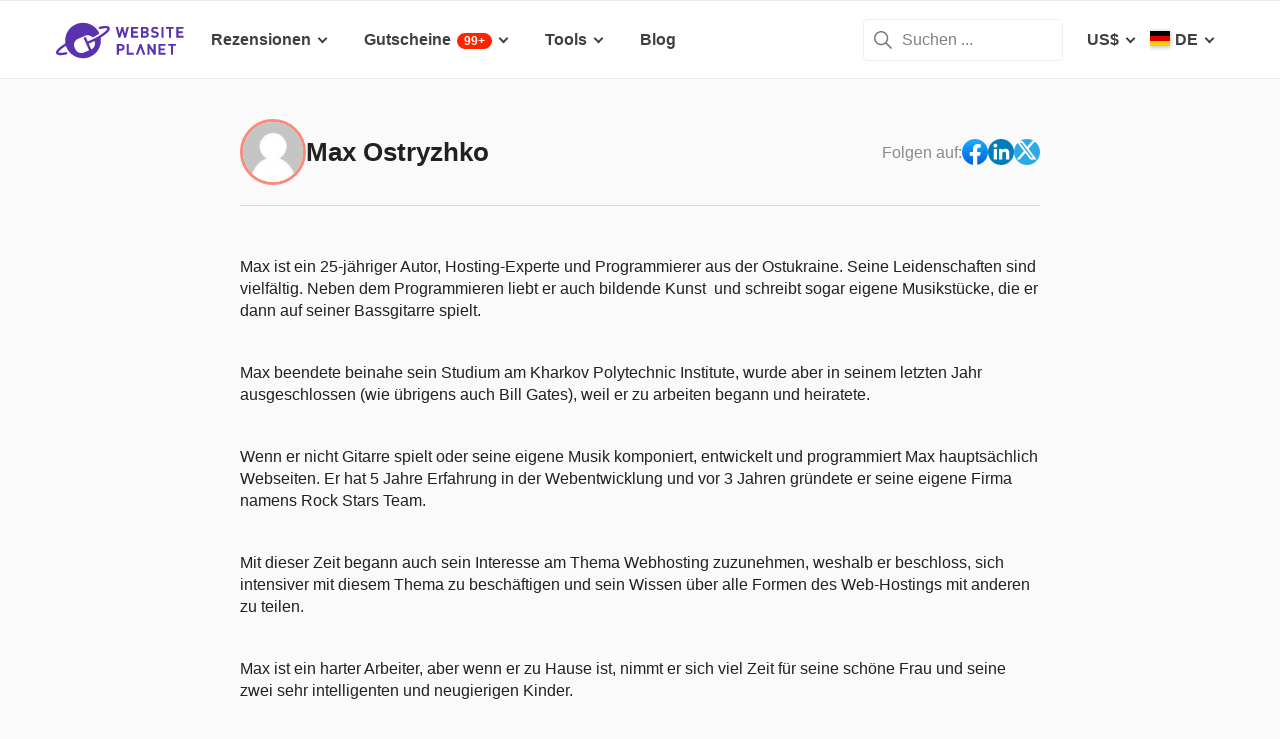

--- FILE ---
content_type: text/html; charset=UTF-8
request_url: https://www.websiteplanet.com/de/author/max-ostryzhko/
body_size: 17549
content:
<!DOCTYPE html><html dir="ltr" lang="de" country="US"><head><meta charset="UTF-8"><meta name="viewport" content="width=device-width, initial-scale=1"><meta name="referrer" content="no-referrer"><link rel="profile" href="http://gmpg.org/xfn/11"><!-- 
                           ++++++++                                                                                                                   
                       ++++++++++++++++                                                                                                               
                     ++++++++++++++++++++                                                                                                             
                    ++++++++++++++++++++++            ++                                                                                              
                  ++++++++++++++++++++++++++     +++++++++++                                                                                          
                 ++++++++++++++++++++++++++++   ++++++++++++      +++    ++   +++  +++++++++  ++++++++    +++++++   +++  ++++++++++  ++++++++         
                ++++++++++++++++++++++++++++++  +++++++++++++      +++  ++++  +++  +++++++++  +++++++++   ++++++++  +++  ++++++++++  ++++++++         
               ++++++++++++++++++++++++++++++++  +       ++++      +++  ++++  +++  ++++       +++   +++  ++++  ++   +++     ++++     +++              
               ++++++++++++++++++++++++++++++++         ++++       +++  ++++  +++  +++        +++   +++  +++        +++     +++      +++              
              ++++++++++++++++++++++++++++++++++       +++++       +++++++++ +++   ++++++++   +++++++++  ++++++     +++     +++      +++++++          
             ++++++++++++++++++++++++++++++++++++     +++++         ++++++++++++   ++++++++   ++++++++    +++++++   +++     +++      +++++++          
             ++++++++++++++++++++++++++++++++++++    +++++          ++++++++++++   ++++++++   +++++++++    +++++++  +++     +++      +++++++          
             ++++++++++++++++++++++++++++++++++++  ++++++           +++++ ++++++   +++        +++   +++        +++  +++     +++      +++              
            ++++++++++++++++++++++++++++++++++++  ++++++             ++++  ++++    +++        +++   +++        +++  +++     +++      +++              
            +++++++++++++++++++++++  +++++++++  ++++++               ++++  ++++    ++++++++   +++++++++  +++++++++  +++     +++      ++++++++         
            ++++++++++++++++++++        ++++   ++++++                ++++  ++++    +++++++++  +++++++++  ++++++++   +++     +++      ++++++++         
           +++++++++++++++++++  +++      +   ++++++                  +++    ++     +++++++++  +++++++     ++++++    +++     +++      ++++++++         
           +++++++++++++++++    +++        ++++++++                                                                                                   
           ++++++++++++++       ++++     ++++++++++                                                                                                   
           +++++++++++++        ++++  +++++++++++++                                                                                                   
           ++++++++++++          ++++++++++++++++++                                                                                                   
           +++++++++++           +++++++++ ++++++++                                                                                                   
           +++++++++++            ++++++    +++++++                                                                                                   
          ++++++++++++            ++++      ++++++                  ++++++     ++            ++      +++    +++  ++++++++   +++++++++                 
         ++++++++++++              +++      ++++++                  ++++++++  +++           +++      +++    +++  ++++++++   +++++++++                 
       +++++++++++++++             ++++    +++++++                  ++++++++  +++           ++++     ++++   +++  ++++++++   +++++++++                 
      ++++++++++++++++             ++++    +++++++                  +++  ++++ +++           ++++     +++++  +++  +++           +++                    
     +++++   +++++++++              ++++  +++++++                   +++   +++ +++          ++++++    +++++  +++  +++           +++                    
    +++++    ++++++++++             ++++ ++++++++                   +++  ++++ +++          ++++++    ++++++ +++  ++++++++      +++                    
   +++++      +++++++++              +++++++++++                    ++++++++  +++         +++++++    ++++++++++  ++++++++      +++                    
  +++++       ++++++++++             +++++++++++                    +++++++   +++         +++ ++++   +++ ++++++  ++++++++      +++                    
  +++          ++++++++++          ++++++++++++                     +++       +++         +++  +++   +++ ++++++  +++           +++                    
 ++++      ++   ++++++++++      ++++++++++++++                      +++       +++        ++++  +++   +++  +++++  +++           +++                    
 +++++++++++++   ++++++++++++++++++++++++++++                       +++       +++++++++  +++    +++  +++   ++++  ++++++++      +++                    
  ++++++++++++    ++++++++++++++++++++++++++                        +++       +++++++++  +++    +++  +++   ++++  ++++++++      +++                    
   ++++++++++      ++++++++++++++++++++++++                         +++        ++++++++ +++     +++  +++    +++  ++++++++      +++                    
                    ++++++++++++++++++++++                                                                                                            
                      ++++++++++++++++++                                                                                                              
                         +++++++++++++                                                                                                                
                            ++++++                                                                                                                    
            

Looking for free web tools to improve your website? Check out our awesome directory!
https://www.websiteplanet.com/webtools/


__        __   _     ____               __  __           _        _____                
\ \      / /__| |__ |  _ \  _____   __ |  \/  | __ _  __| | ___  | ____|__ _ ___ _   _ 
 \ \ /\ / / _ \ '_ \| | | |/ _ \ \ / / | |\/| |/ _` |/ _` |/ _ \ |  _| / _` / __| | | |
  \ V  V /  __/ |_) | |_| |  __/\ V /  | |  | | (_| | (_| |  __/ | |__| (_| \__ \ |_| |
   \_/\_/ \___|_.__/|____/ \___| \_/   |_|  |_|\__,_|\__,_|\___| |_____\__,_|___/\__, |
                                                                                 |___/ 
 --><link rel="apple-touch-icon" sizes="57x57" href="https://dt2sdf0db8zob.cloudfront.net/wp-content/themes/websiteplanet/img/favicons/apple-icon-57x57.png?v=1"><link rel="apple-touch-icon" sizes="60x60" href="https://dt2sdf0db8zob.cloudfront.net/wp-content/themes/websiteplanet/img/favicons/apple-icon-60x60.png?v=1"><link rel="apple-touch-icon" sizes="72x72" href="https://dt2sdf0db8zob.cloudfront.net/wp-content/themes/websiteplanet/img/favicons/apple-icon-72x72.png?v=1"><link rel="apple-touch-icon" sizes="76x76" href="https://dt2sdf0db8zob.cloudfront.net/wp-content/themes/websiteplanet/img/favicons/apple-icon-76x76.png?v=1"><link rel="apple-touch-icon" sizes="114x114" href="https://dt2sdf0db8zob.cloudfront.net/wp-content/themes/websiteplanet/img/favicons/apple-icon-114x114.png?v=1"><link rel="apple-touch-icon" sizes="120x120" href="https://dt2sdf0db8zob.cloudfront.net/wp-content/themes/websiteplanet/img/favicons/apple-icon-120x120.png?v=1"><link rel="apple-touch-icon" sizes="144x144" href="https://dt2sdf0db8zob.cloudfront.net/wp-content/themes/websiteplanet/img/favicons/apple-icon-144x144.png?v=1"><link rel="apple-touch-icon" sizes="152x152" href="https://dt2sdf0db8zob.cloudfront.net/wp-content/themes/websiteplanet/img/favicons/apple-icon-152x152.png?v=1"><link rel="apple-touch-icon" sizes="180x180" href="https://dt2sdf0db8zob.cloudfront.net/wp-content/themes/websiteplanet/img/favicons/apple-icon-180x180.png?v=1"><link rel="icon" type="image/png" sizes="192x192" href="https://dt2sdf0db8zob.cloudfront.net/wp-content/themes/websiteplanet/img/favicons/android-icon-192x192.png?v=1"><link rel="icon" type="image/png" sizes="32x32" href="https://dt2sdf0db8zob.cloudfront.net/wp-content/themes/websiteplanet/img/favicons/favicon-32x32.png?v=1"><link rel="icon" type="image/png" sizes="96x96" href="https://dt2sdf0db8zob.cloudfront.net/wp-content/themes/websiteplanet/img/favicons/favicon-96x96.png?v=1"><link rel="icon" type="image/png" sizes="16x16" href="https://dt2sdf0db8zob.cloudfront.net/wp-content/themes/websiteplanet/img/favicons/favicon-16x16.png?v=1"><link rel="preload" href="https://www.websiteplanet.com/wp-content/uploads/static/header-6813-1a33a94bbf66f10cc558b51868bfa112.min.css" as="style" media="all" fetchpriority="high"><link rel="stylesheet" href="https://www.websiteplanet.com/wp-content/uploads/static/header-6813-1a33a94bbf66f10cc558b51868bfa112.min.css" media="all"><script data-cfasync="false" src="https://www.websiteplanet.com/wp-content/uploads/static/header-6813-813bbeaed2bdb280a7f575226e383431.min.js" defer></script><link rel="alternate" hreflang="da" href="https://www.websiteplanet.com/da/author/max-ostryzhko/"><link rel="alternate" hreflang="de" href="https://www.websiteplanet.com/de/author/max-ostryzhko/"><link rel="alternate" hreflang="es" href="https://www.websiteplanet.com/es/author/max-ostryzhko/"><link rel="alternate" hreflang="fr" href="https://www.websiteplanet.com/fr/author/max-ostryzhko/"><link rel="alternate" hreflang="id" href="https://www.websiteplanet.com/id/author/max-ostryzhko/"><link rel="alternate" hreflang="it" href="https://www.websiteplanet.com/it/author/max-ostryzhko/"><link rel="alternate" hreflang="hu" href="https://www.websiteplanet.com/hu/author/max-ostryzhko/"><link rel="alternate" hreflang="nl" href="https://www.websiteplanet.com/nl/author/max-ostryzhko/"><link rel="alternate" hreflang="nb" href="https://www.websiteplanet.com/nb/author/max-ostryzhko/"><link rel="alternate" hreflang="pl" href="https://www.websiteplanet.com/pl/author/max-ostryzhko/"><link rel="alternate" hreflang="pt-br" href="https://www.websiteplanet.com/pt-br/author/max-ostryzhko/"><link rel="alternate" hreflang="ro" href="https://www.websiteplanet.com/ro/author/max-ostryzhko/"><link rel="alternate" hreflang="fi" href="https://www.websiteplanet.com/fi/author/max-ostryzhko/"><link rel="alternate" hreflang="sv" href="https://www.websiteplanet.com/sv/author/max-ostryzhko/"><link rel="alternate" hreflang="vi" href="https://www.websiteplanet.com/vi/author/max-ostryzhko/"><link rel="alternate" hreflang="tr" href="https://www.websiteplanet.com/tr/author/max-ostryzhko/"><link rel="alternate" hreflang="cs" href="https://www.websiteplanet.com/cs/author/max-ostryzhko/"><link rel="alternate" hreflang="el" href="https://www.websiteplanet.com/el/author/max-ostryzhko/"><link rel="alternate" hreflang="ru" href="https://www.websiteplanet.com/ru/author/max-ostryzhko/"><link rel="alternate" hreflang="uk" href="https://www.websiteplanet.com/uk/author/max-ostryzhko/"><link rel="alternate" hreflang="bg" href="https://www.websiteplanet.com/bg/author/max-ostryzhko/"><link rel="alternate" hreflang="th" href="https://www.websiteplanet.com/th/author/max-ostryzhko/"><link rel="alternate" hreflang="ja" href="https://www.websiteplanet.com/ja/author/max-ostryzhko/"><link rel="alternate" hreflang="zh-hans" href="https://www.websiteplanet.com/zh-hans/author/max-ostryzhko/"><link rel="alternate" hreflang="ko" href="https://www.websiteplanet.com/ko/author/max-ostryzhko/"><link rel="alternate" hreflang="he" href="https://www.websiteplanet.com/he/author/max-ostryzhko/"><link rel="alternate" hreflang="ar" href="https://www.websiteplanet.com/ar/author/max-ostryzhko/"><link rel="alternate" hreflang="hr" href="https://www.websiteplanet.com/hr/author/max-ostryzhko/"><link rel="alternate" hreflang="x-default" href="https://www.websiteplanet.com/da/author/max-ostryzhko/" /><meta property="fb:app_id" content="603733949782292"/><title>Max Ostryzhko</title><meta name="description" content="Max ist ein 25-jähriger Autor, Hosting-Experte und Programmierer aus der Ostukraine. Seine Leidenschaften sind vielfältig. Neben dem Programmieren" /><link rel="canonical" href="https://www.websiteplanet.com/de/author/max-ostryzhko/" /><meta property="og:locale" content="de_DE" /><meta property="og:type" content="website" /><meta property="og:title" content="Max Ostryzhko" /><meta property="og:description" content="Max ist ein 25-jähriger Autor, Hosting-Experte und Programmierer aus der Ostukraine. Seine Leidenschaften sind vielfältig. Neben dem Programmieren" /><meta property="og:url" content="https://www.websiteplanet.com/de/author/max-ostryzhko/" /><meta property="og:site_name" content="Website Planet" /><meta property="article:published_time" content="2017-08-15" /><meta property="article:modified_time" content="2018-12-10" /><meta property="og:updated_time" content="2018-12-10" /><meta property="og:image" content="https://dt2sdf0db8zob.cloudfront.net/wp-content/uploads/2017/08/alex-Frenkel-Blanc.jpg" /><meta property="og:image:secure_url" content="https://dt2sdf0db8zob.cloudfront.net/wp-content/uploads/2017/08/alex-Frenkel-Blanc.jpg" /><meta property="og:image:width" content="140" /><meta property="og:image:height" content="140" /><meta name="twitter:card" content="summary" /><meta name="twitter:site" content="@website_planet" /><meta name="twitter:description" content="Max ist ein 25-jähriger Autor, Hosting-Experte und Programmierer aus der Ostukraine. Seine Leidenschaften sind vielfältig. Neben dem Programmieren" /><meta name="twitter:title" content="Max Ostryzhko" /><meta name="twitter:image" content="https://dt2sdf0db8zob.cloudfront.net/wp-content/uploads/2017/08/alex-Frenkel-Blanc.jpg" /><meta name="robots" content="index, follow, max-image-preview:large" /><style id='global-styles-inline-css' type='text/css'>
body{--wp--preset--color--black: #000000;--wp--preset--color--cyan-bluish-gray: #abb8c3;--wp--preset--color--white: #ffffff;--wp--preset--color--pale-pink: #f78da7;--wp--preset--color--vivid-red: #cf2e2e;--wp--preset--color--luminous-vivid-orange: #ff6900;--wp--preset--color--luminous-vivid-amber: #fcb900;--wp--preset--color--light-green-cyan: #7bdcb5;--wp--preset--color--vivid-green-cyan: #00d084;--wp--preset--color--pale-cyan-blue: #8ed1fc;--wp--preset--color--vivid-cyan-blue: #0693e3;--wp--preset--color--vivid-purple: #9b51e0;--wp--preset--gradient--vivid-cyan-blue-to-vivid-purple: linear-gradient(135deg,rgba(6,147,227,1) 0%,rgb(155,81,224) 100%);--wp--preset--gradient--light-green-cyan-to-vivid-green-cyan: linear-gradient(135deg,rgb(122,220,180) 0%,rgb(0,208,130) 100%);--wp--preset--gradient--luminous-vivid-amber-to-luminous-vivid-orange: linear-gradient(135deg,rgba(252,185,0,1) 0%,rgba(255,105,0,1) 100%);--wp--preset--gradient--luminous-vivid-orange-to-vivid-red: linear-gradient(135deg,rgba(255,105,0,1) 0%,rgb(207,46,46) 100%);--wp--preset--gradient--very-light-gray-to-cyan-bluish-gray: linear-gradient(135deg,rgb(238,238,238) 0%,rgb(169,184,195) 100%);--wp--preset--gradient--cool-to-warm-spectrum: linear-gradient(135deg,rgb(74,234,220) 0%,rgb(151,120,209) 20%,rgb(207,42,186) 40%,rgb(238,44,130) 60%,rgb(251,105,98) 80%,rgb(254,248,76) 100%);--wp--preset--gradient--blush-light-purple: linear-gradient(135deg,rgb(255,206,236) 0%,rgb(152,150,240) 100%);--wp--preset--gradient--blush-bordeaux: linear-gradient(135deg,rgb(254,205,165) 0%,rgb(254,45,45) 50%,rgb(107,0,62) 100%);--wp--preset--gradient--luminous-dusk: linear-gradient(135deg,rgb(255,203,112) 0%,rgb(199,81,192) 50%,rgb(65,88,208) 100%);--wp--preset--gradient--pale-ocean: linear-gradient(135deg,rgb(255,245,203) 0%,rgb(182,227,212) 50%,rgb(51,167,181) 100%);--wp--preset--gradient--electric-grass: linear-gradient(135deg,rgb(202,248,128) 0%,rgb(113,206,126) 100%);--wp--preset--gradient--midnight: linear-gradient(135deg,rgb(2,3,129) 0%,rgb(40,116,252) 100%);--wp--preset--duotone--dark-grayscale: url('#wp-duotone-dark-grayscale');--wp--preset--duotone--grayscale: url('#wp-duotone-grayscale');--wp--preset--duotone--purple-yellow: url('#wp-duotone-purple-yellow');--wp--preset--duotone--blue-red: url('#wp-duotone-blue-red');--wp--preset--duotone--midnight: url('#wp-duotone-midnight');--wp--preset--duotone--magenta-yellow: url('#wp-duotone-magenta-yellow');--wp--preset--duotone--purple-green: url('#wp-duotone-purple-green');--wp--preset--duotone--blue-orange: url('#wp-duotone-blue-orange');--wp--preset--font-size--small: 13px;--wp--preset--font-size--medium: 20px;--wp--preset--font-size--large: 36px;--wp--preset--font-size--x-large: 42px;--wp--preset--spacing--20: 0.44rem;--wp--preset--spacing--30: 0.67rem;--wp--preset--spacing--40: 1rem;--wp--preset--spacing--50: 1.5rem;--wp--preset--spacing--60: 2.25rem;--wp--preset--spacing--70: 3.38rem;--wp--preset--spacing--80: 5.06rem;}:where(.is-layout-flex){gap: 0.5em;}body .is-layout-flow > .alignleft{float: left;margin-inline-start: 0;margin-inline-end: 2em;}body .is-layout-flow > .alignright{float: right;margin-inline-start: 2em;margin-inline-end: 0;}body .is-layout-flow > .aligncenter{margin-left: auto !important;margin-right: auto !important;}body .is-layout-constrained > .alignleft{float: left;margin-inline-start: 0;margin-inline-end: 2em;}body .is-layout-constrained > .alignright{float: right;margin-inline-start: 2em;margin-inline-end: 0;}body .is-layout-constrained > .aligncenter{margin-left: auto !important;margin-right: auto !important;}body .is-layout-constrained > :where(:not(.alignleft):not(.alignright):not(.alignfull)){max-width: var(--wp--style--global--content-size);margin-left: auto !important;margin-right: auto !important;}body .is-layout-constrained > .alignwide{max-width: var(--wp--style--global--wide-size);}body .is-layout-flex{display: flex;}body .is-layout-flex{flex-wrap: wrap;align-items: center;}body .is-layout-flex > *{margin: 0;}:where(.wp-block-columns.is-layout-flex){gap: 2em;}.has-black-color{color: var(--wp--preset--color--black) !important;}.has-cyan-bluish-gray-color{color: var(--wp--preset--color--cyan-bluish-gray) !important;}.has-white-color{color: var(--wp--preset--color--white) !important;}.has-pale-pink-color{color: var(--wp--preset--color--pale-pink) !important;}.has-vivid-red-color{color: var(--wp--preset--color--vivid-red) !important;}.has-luminous-vivid-orange-color{color: var(--wp--preset--color--luminous-vivid-orange) !important;}.has-luminous-vivid-amber-color{color: var(--wp--preset--color--luminous-vivid-amber) !important;}.has-light-green-cyan-color{color: var(--wp--preset--color--light-green-cyan) !important;}.has-vivid-green-cyan-color{color: var(--wp--preset--color--vivid-green-cyan) !important;}.has-pale-cyan-blue-color{color: var(--wp--preset--color--pale-cyan-blue) !important;}.has-vivid-cyan-blue-color{color: var(--wp--preset--color--vivid-cyan-blue) !important;}.has-vivid-purple-color{color: var(--wp--preset--color--vivid-purple) !important;}.has-black-background-color{background-color: var(--wp--preset--color--black) !important;}.has-cyan-bluish-gray-background-color{background-color: var(--wp--preset--color--cyan-bluish-gray) !important;}.has-white-background-color{background-color: var(--wp--preset--color--white) !important;}.has-pale-pink-background-color{background-color: var(--wp--preset--color--pale-pink) !important;}.has-vivid-red-background-color{background-color: var(--wp--preset--color--vivid-red) !important;}.has-luminous-vivid-orange-background-color{background-color: var(--wp--preset--color--luminous-vivid-orange) !important;}.has-luminous-vivid-amber-background-color{background-color: var(--wp--preset--color--luminous-vivid-amber) !important;}.has-light-green-cyan-background-color{background-color: var(--wp--preset--color--light-green-cyan) !important;}.has-vivid-green-cyan-background-color{background-color: var(--wp--preset--color--vivid-green-cyan) !important;}.has-pale-cyan-blue-background-color{background-color: var(--wp--preset--color--pale-cyan-blue) !important;}.has-vivid-cyan-blue-background-color{background-color: var(--wp--preset--color--vivid-cyan-blue) !important;}.has-vivid-purple-background-color{background-color: var(--wp--preset--color--vivid-purple) !important;}.has-black-border-color{border-color: var(--wp--preset--color--black) !important;}.has-cyan-bluish-gray-border-color{border-color: var(--wp--preset--color--cyan-bluish-gray) !important;}.has-white-border-color{border-color: var(--wp--preset--color--white) !important;}.has-pale-pink-border-color{border-color: var(--wp--preset--color--pale-pink) !important;}.has-vivid-red-border-color{border-color: var(--wp--preset--color--vivid-red) !important;}.has-luminous-vivid-orange-border-color{border-color: var(--wp--preset--color--luminous-vivid-orange) !important;}.has-luminous-vivid-amber-border-color{border-color: var(--wp--preset--color--luminous-vivid-amber) !important;}.has-light-green-cyan-border-color{border-color: var(--wp--preset--color--light-green-cyan) !important;}.has-vivid-green-cyan-border-color{border-color: var(--wp--preset--color--vivid-green-cyan) !important;}.has-pale-cyan-blue-border-color{border-color: var(--wp--preset--color--pale-cyan-blue) !important;}.has-vivid-cyan-blue-border-color{border-color: var(--wp--preset--color--vivid-cyan-blue) !important;}.has-vivid-purple-border-color{border-color: var(--wp--preset--color--vivid-purple) !important;}.has-vivid-cyan-blue-to-vivid-purple-gradient-background{background: var(--wp--preset--gradient--vivid-cyan-blue-to-vivid-purple) !important;}.has-light-green-cyan-to-vivid-green-cyan-gradient-background{background: var(--wp--preset--gradient--light-green-cyan-to-vivid-green-cyan) !important;}.has-luminous-vivid-amber-to-luminous-vivid-orange-gradient-background{background: var(--wp--preset--gradient--luminous-vivid-amber-to-luminous-vivid-orange) !important;}.has-luminous-vivid-orange-to-vivid-red-gradient-background{background: var(--wp--preset--gradient--luminous-vivid-orange-to-vivid-red) !important;}.has-very-light-gray-to-cyan-bluish-gray-gradient-background{background: var(--wp--preset--gradient--very-light-gray-to-cyan-bluish-gray) !important;}.has-cool-to-warm-spectrum-gradient-background{background: var(--wp--preset--gradient--cool-to-warm-spectrum) !important;}.has-blush-light-purple-gradient-background{background: var(--wp--preset--gradient--blush-light-purple) !important;}.has-blush-bordeaux-gradient-background{background: var(--wp--preset--gradient--blush-bordeaux) !important;}.has-luminous-dusk-gradient-background{background: var(--wp--preset--gradient--luminous-dusk) !important;}.has-pale-ocean-gradient-background{background: var(--wp--preset--gradient--pale-ocean) !important;}.has-electric-grass-gradient-background{background: var(--wp--preset--gradient--electric-grass) !important;}.has-midnight-gradient-background{background: var(--wp--preset--gradient--midnight) !important;}.has-small-font-size{font-size: var(--wp--preset--font-size--small) !important;}.has-medium-font-size{font-size: var(--wp--preset--font-size--medium) !important;}.has-large-font-size{font-size: var(--wp--preset--font-size--large) !important;}.has-x-large-font-size{font-size: var(--wp--preset--font-size--x-large) !important;}
.wp-block-navigation a:where(:not(.wp-element-button)){color: inherit;}
:where(.wp-block-columns.is-layout-flex){gap: 2em;}
.wp-block-pullquote{font-size: 1.5em;line-height: 1.6;}
</style><link rel="preconnect" href="https://wsknow.net"><link rel="dns-prefetch" href="https://wsknow.net"><link rel="preconnect" href="https://dt2sdf0db8zob.cloudfront.net"><link rel="dns-prefetch" href="https://dt2sdf0db8zob.cloudfront.net"><script src = '/prebid-ads.js' defer></script><script async>var TrackingQueryString = function () {var query_string = {};var query = window.location.search.substring(1);var vars = query.split("&");for (var i=0;i<vars.length;i++) {var pair = vars[i].split("=");if (typeof query_string[pair[0]] === "undefined") { query_string[pair[0]] = decodeURIComponent(pair[1]);} else if (typeof query_string[pair[0]] === "string") { var arr = [ query_string[pair[0]],decodeURIComponent(pair[1]) ]; query_string[pair[0]] = arr;} else { query_string[pair[0]].push(decodeURIComponent(pair[1]));}}return query_string;}();function generateGUID() { let m='xxxxxxxx-xxxx-4xxx-yxxx-xxxxxxxxxxxx', i= 0, u= ''; while(i++<36) { let c = m[i-1],r= Math.random()*16|0, v= c=='x' ? r : (r&0x3|0x8); u += (c=='-'||c=='4') ? c : v.toString(16); } return u.toUpperCase();}if (typeof userGUID === 'undefined') { var userGUID = generateGUID();}(function(e,b){if(!b.__SV){ var a,f,i,g; window.alooma=b; b._i=[]; b.init=function(a,e,d){function f(b,h){var a=h.split("."); 2==a.length&&(b=b[a[0]],h=a[1]); b[h]=function(){b.push([h].concat(Array.prototype.slice.call(arguments,0)))}}var c=b; "undefined"!==typeof d?c=b[d]=[]:d="alooma"; c.people=c.people||[]; c.toString=function(b){var a="alooma"; "alooma"!==d&&(a+="."+d); b||(a+=" (stub)"); return a}; c.people.toString=function(){return c.toString(1)+".people (stub)"}; i="disable time_event track track_custom_event track_pageview track_links track_forms register register_once alias unregister identify name_tag set_config people.set people.set_once people.increment people.append people.union people.track_charge people.clear_charges people.delete_user".split(" "); for(g=0; g<i.length; g++)f(c,i[g]); b._i.push([a,e,d])}; b.__SV=1.2; a=e.createElement("script"); a.type="text/javascript"; a.async=!0; var ALOOMA_CUSTOM_LIB_URL ="//dt2sdf0db8zob.cloudfront.net/jssdk/track/jssdk-alooma.min.js?v2"; a.src="undefined"!==typeof ALOOMA_CUSTOM_LIB_URL?ALOOMA_CUSTOM_LIB_URL:"file:"===e.location.protocol&&"//cdn.alooma.com/libs/alooma-latest.min.js".match(/^\/\//)?"https://cdn.alooma.com/libs/alooma-latest.min.js":"//cdn.alooma.com/libs/alooma-latest.min.js"; f=e.getElementsByTagName("script")[0]; f.parentNode.insertBefore(a,f)}})(document,window.alooma||[]);alooma.init("gBsWnjXdjn", {"api_host": location.protocol+'//'+location.hostname+ "/jssdk","fb_host":"https://wsknow.net/jssdk"},"newiknowlogy");var dataAloomaIds = {pageviewRandomId: '3|' + Date.now(), clickoutRandomIdPrefix: 1,user_id: userGUID};var splitCurrentUrl = {};splitCurrentUrl.host=window.location.origin + window.location.pathname;splitCurrentUrl.params=TrackingQueryString;</script><!-- Google tag (gtag.js) --><script async src="https://www.googletagmanager.com/gtag/js?id=G-7L0W5XYKZE"></script><script>
    window.dataLayer = window.dataLayer || [];
    function gtag(){dataLayer.push(arguments); window.googleEvents = window.googleEvents || [];  window.googleEvents.push(arguments);}
    
    const EU_codes=["AT","BE","BG","HR","CY","CZ","DK","EE","FI","FR","DE","GR","HU","IE","IT","LV","LT","LU","MT","NL","PL","PT","RO","SK","SI","ES","SE"];
    const countryAttribute = document.querySelector("html").getAttribute("country");
    window.isEU = EU_codes.includes(countryAttribute);
    if (window.isEU) {
        let oneTrustScriptElement = document.createElement('script');
        oneTrustScriptElement.type = 'text/javascript';
        oneTrustScriptElement.textContent = 'function OptanonWrapper() { }';
        document.head.appendChild(oneTrustScriptElement);

        let oneTrustID = '018e0dcf-b998-7943-ae78-60e29849d514';
        let oneTrustScript = document.createElement('script');
        oneTrustScript.type = 'text/javascript';
        oneTrustScript.src = 'https://cdn.cookielaw.org/scripttemplates/otSDKStub.js';
        
        oneTrustScript.setAttribute('data-domain-script', oneTrustID);
        oneTrustScript.setAttribute('data-document-language', true);
        document.head.appendChild(oneTrustScript);

        gtag('consent', 'default', {
            'ad_storage': 'denied',
            'ad_user_data': 'denied',
            'ad_personalization': 'denied',
            'analytics_storage': 'granted',
            'wait_for_update': 500 
        });
    }
    gtag('js', new Date());
    gtag('config', 'G-7L0W5XYKZE', {
        'user_id': userGUID
    });
    if (typeof varid !== 'undefined' && typeof expid !== 'undefined' && !!expid) {
        gtag('config', 'G-7L0W5XYKZE', {
            'expId': [
                {'id': expid}
            ]
        });
            gtag('config', 'G-7L0W5XYKZE', {
            'expVar': [
                {'id': varid}
            ]
        });
        
    }   
    window.ga4IdsValuesVar;
    gtag('get', 'G-7L0W5XYKZE', 'client_id', (client_id) => {
        console.log('client_id:' + client_id);
        gtag('get', 'G-7L0W5XYKZE', 'session_id', (session_id) => {
            console.log('session_id:' + session_id);
            const interval = setInterval(() => {
                if (typeof aloomaTrackPageview === 'function' && typeof dataAloomaIds.pageviewRandomId != 'undefined' ) {
                    clearInterval(interval);
                    const ga4IdsValues = {
                            "pageview_id": dataAloomaIds.pageviewRandomId,
                            "client_id": client_id,
                            "session_id": session_id
                    };
                    window.ga4IdsValuesVar = ga4IdsValues;
                    aloomaTrackPageview("gcid", ga4IdsValues);
                }
            }, 100);
        });
    });
    (function() {
        // Function to get the value of a cookie by name
        function getWebCookie(name) {
            const value = "; " + document.cookie;
            const parts = value.split("; " + name + "=");
            if (parts.length === 2) return parts.pop().split(";").shift();
        }

        // Function to get URL parameter by name
        function getURLParameter(name) {
            return new URLSearchParams(window.location.search).get(name);
        }

        // Function to extract client ID from _ga cookie
        function extractClientID(gaCookie) {
            const parts = gaCookie.split('.');
            return parts.slice(2).join('.');
        }

        // Function to extract session ID from ga cookie
        function extractSessionID(gaCookie) {
            const parts = gaCookie.split('.');
            return parts[2];
        }

        // Function to collect and log cookie data
        function collectCookieData() {
            const cookiesClientID = getWebCookie('_ga');
            const measurementIdCookie = document.cookie.split('; ').find(row => row.startsWith('_ga_') && !row.startsWith('_ga='));

            if (measurementIdCookie) {
                const [fullMeasurementId, measurementIdValue] = measurementIdCookie.split('=');
                const cookiesSessionID = extractSessionID(measurementIdValue);

                const ga4IdsCookieValues = {
                    "client_id": extractClientID(cookiesClientID),
                    "session_id": cookiesSessionID
                };

                if (getURLParameter('variation')) {
                    console.log(ga4IdsCookieValues);
                }

                if (typeof aloomaTrackPageview === 'function' && typeof dataAloomaIds.pageviewRandomId != 'undefined') {
                    ga4IdsCookieValues.pageview_id = dataAloomaIds.pageviewRandomId;
                    aloomaTrackPageview("gcid2", ga4IdsCookieValues);
                } else {
                    waitForAloomaTrackPageview(ga4IdsCookieValues);
                }
            } else if (getURLParameter('variation')) {
                console.log("Measurement ID cookie not found");
            }
        }

        // Function to wait for aloomaTrackPageview to be defined
        function waitForAloomaTrackPageview(ga4IdsCookieValues) {
            const interval = setInterval(() => {
                if (typeof aloomaTrackPageview === 'function' && typeof dataAloomaIds.pageviewRandomId != 'undefined') {
                    clearInterval(interval);
                    ga4IdsCookieValues.pageview_id = dataAloomaIds.pageviewRandomId;
                    aloomaTrackPageview("gcid2", ga4IdsCookieValues);
                }
            }, 100); // Check every 100ms
        }

        // Initial check if cookies and aloomaTrackPageview exist
        if (getWebCookie('_ga') && document.cookie.includes('_ga_')) {
            collectCookieData();
        } else {
            // MutationObserver to wait for cookies
            const observer = new MutationObserver(() => {
                if (getWebCookie('_ga') && document.cookie.includes('_ga_')) {
                    observer.disconnect(); // Stop observing
                    collectCookieData();
                }
            });
            observer.observe(document, { attributes: true, childList: true, subtree: true });
        }
    })();

   </script></head><body class="author-template-default single single-author customize-support us" id="body"><div id="page" class="site"><header id="masthead" class="site-header" role="banner"><div class="header-container"><div class="site-header-mobile-fixed "><a href="https://www.websiteplanet.com/de/" class="site-branding" data-name="SiteLogo" rel="home"><svg xmlns="http://www.w3.org/2000/svg" xmlns:xlink="http://www.w3.org/1999/xlink" viewBox="0 0 816 287" aria-label="logo" role="img"><g transform="matrix(1.60418 0 0 -1.60418 -81.6065 316.148)"><path d="M333.765 161.56l-6.65-26.893-7.787 26.893h-6.23l-7.787-26.893-6.6 26.893h-8.685l11.38-42.648h6.95l7.845 25.876 7.847-25.876h6.948l11.44 42.648h-8.685zm45.1-7.43v7.43h-28.093V118.9h28.093v7.428h-19.768V136.7h16.832v7.428h-16.832v10h19.768z"/><path d="M407.018 126.338h-8.686v10.482h8.686c3.772 0 5.57-2.336 5.57-5.2s-1.798-5.273-5.57-5.273m-8.686 27.792h8.147c3.533 0 5.5-1.975 5.5-4.9s-1.977-4.912-5.5-4.912h-8.147v9.822zm22.582-22.94c0 5.7-3.294 8.387-5.87 9.586 2.158 1.018 5.273 4.072 5.273 8.804 0 7.3-4.852 11.98-13.178 11.98h-17.133V118.9h17.85c7.608 0 13.058 4.313 13.058 12.28m35.756 9.355c-1.797 1.676-4.252 2.756-8.146 3.295l-5.032.717c-1.736.24-3.114.9-3.954 1.678-.896.838-1.257 1.977-1.257 3.054 0 2.935 2.157 5.392 6.6 5.392 2.816 0 6.05-.36 8.744-2.935l5.272 5.2c-3.654 3.535-7.906 4.972-13.777 4.972-9.223 0-14.854-5.332-14.854-12.938 0-3.594 1.018-6.35 3.055-8.387 1.915-1.856 4.612-2.995 8.264-3.534l5.154-.718c1.976-.3 2.934-.72 3.772-1.498.898-.838 1.317-2.096 1.317-3.594 0-3.414-2.634-5.27-7.546-5.27-3.954 0-7.607.896-10.302 3.594l-5.4-5.393c4.192-4.252 9.104-5.63 15.572-5.63 8.925 0 15.813 4.67 15.813 12.937 0 3.774-1.018 6.9-3.294 9.045m22.45 21.028h-8.326V118.9h8.326v42.648zm20.905-42.66h8.325v35.22h11.14v7.428h-30.608v-7.428h11.142V118.9zm29.23 0h28.093v7.428H537.6V136.7h16.83v7.427H537.6v10.002h19.767v7.428h-28.093V118.9zm-218.5-44.277h-7.786v11.68h7.786c3.773 0 6.17-2.397 6.17-5.87s-2.397-5.8-6.17-5.8m.42 19.107H294.65V51.082h8.327v16.055h8.206c8.805 0 14.076 6.05 14.076 13.297s-5.27 13.296-14.076 13.296m30.897 0h-8.326V51.082h27.675v7.43h-19.35v35.22zm97.647-26.115l-16.9 26.115h-7.428V51.082h8.328v26.176l16.9-26.176h7.428V93.73h-8.327V67.615z"/><path d="M458.733 51.082h28.1v7.43h-19.767v10.36H483.9V76.3h-16.833v10.002h19.767v7.427h-28.1V51.082zm38.313 35.22H508.2V51.08h8.324V86.3h11.14v7.428h-30.608V86.3zM385.042 93.73l-15.515-42.648h8.686L388.335 78.8l10.123-27.728h8.686L391.57 93.73h-6.528zM193.828 72.425L183.73 95.273l17.66 7.804 5.346 2.465c5.152-12.652-.54-27.28-12.9-33.117m72.45 86.152c-3.396 7.684-15.7 8.96-38.727 4.006a4.61 4.61 0 0 1-1.226-.348c-2.367-1.045-3.44-3.813-2.393-6.18a4.69 4.69 0 0 1 5.536-2.619c10.643 2.292 17.386 2.834 21.605 2.714h.01c1.8-.052 3.14-.224 4.126-.43 1.635-.34 2.348-2.06 1.342-3.68s-2.888-3.996-6.4-7.265c-5.996-5.578-15.122-12.2-26.4-19.176-9.216-5.695-17.77-10.267-26.148-13.97l-17.66-7.806-6.552 14.825-.154-.066a4.51 4.51 0 0 1-5.942 2.3c-2.276-1.004-3.307-3.666-2.3-5.942l-.154-.068 20.436-46.237-20.222-8.937c-13.007-5.75-28.353.2-34.102 13.197l-3.083 6.976c-5.75 13.008.2 28.352 13.198 34.102l28.184 12.455c10.548 4.662 22.635 1.637 29.893-6.6 6.737 3.2 13.657 7.008 21.033 11.566l5.9 3.742-.368.862c-15.73 35.593-57.338 51.695-92.932 35.965C102.8 158.695 86.648 127.076 91.7 96.16c-9.67-6.046-17.763-11.83-23.824-17.052C60.85 73.04 51.91 64.058 55.442 56.06c3.44-7.778 16.016-8.994 39.564-3.826a4.61 4.61 0 0 1 1.2.343 4.69 4.69 0 0 1 2.393 6.182c-.956 2.162-3.348 3.236-5.558 2.6-15.16-3.33-22.62-3.176-26.148-2.53-1.945.355-2.602 2.414-1.74 3.764C67.738 66.66 75.32 74.634 94 86.56a71.41 71.41 0 0 1 2.831-7.543c15.73-35.594 57.34-51.696 92.933-35.965 30.032 13.273 46.187 44.967 41.055 75.926 11.486 7.23 20.72 14.1 26.796 19.984 3.007 2.902 12.154 11.742 8.674 19.615"/></g></svg></a><div class="header-menu-button header-menu-mob-button" id="header-menu-button"><span></span><span></span><span></span></div><div class="header-lang-menu-button header-menu-mob-button" id="header-lang-menu-button"><span class="header-nav-menu-item-text header-nav-menu-item-text-wpml header-nav-menu-item-wpml-selected-lang-flag bg-de"></span></div><div class="header-cur-menu-button header-menu-mob-button" id="header-cur-menu-button">€</div><div class="header-search-menu-button header-menu-mob-button" id="header-search-menu-button"></div><nav id="header-main-nav" class="header-main-nav header-nav" role="navigation"><ul id="new-primary-menu" class="menu"><li class="header-nav-menu-item menu-item-has-children menu-item-vendors" tabindex="0"><span class="header-nav-menu-item-text">Rezensionen</span><ul class="header-nav-sub-menu reviews tools-count-2 lang-de"><li class="menu-item-second-level first-item-reviews"><span class="menu-item-first-name">NACH KATEGORIE WÄHLEN</span><a href="https://www.websiteplanet.com/de/website-builders/" class="header-nav-cat-title newmenu_websitebuilder" onclick="trackClickout('event', 'Top_menu_Events', 'de', 'Homepage-Baukasten', this, false)">
    				Homepage-Baukasten                    </a><a href="https://www.websiteplanet.com/de/web-hosting/" class="header-nav-cat-title newmenu_webhosting" onclick="trackClickout('event', 'Top_menu_Events', 'de', 'Web-Hosting', this, false)">
    				Web-Hosting                    </a><a href="https://www.websiteplanet.com/de/project-management-software/" class="header-nav-cat-title newmenu_projectmanagement" onclick="trackClickout('event', 'Top_menu_Events', 'de', 'Projektmanagement-Software', this, false)">
    				Projektmanagement-Software                    </a><a href="https://www.websiteplanet.com/de/landing-page-creators/" class="header-nav-cat-title newmenu_lpcreator" onclick="trackClickout('event', 'Top_menu_Events', 'de', 'Landingpage erstellen', this, false)">
    				Landingpage erstellen                    </a></li><li class="menu-item-second-level tablet-only"><a href="https://www.websiteplanet.com/de/website-builders/" class="header-nav-cat-title newmenu_websitebuilder" onclick="trackClickout('event', 'Top_menu_Events', 'de', 'Homepage-Baukasten', this, false)">
    				Homepage-Baukasten                    </a><a href="https://www.websiteplanet.com/de/web-hosting/" class="header-nav-cat-title newmenu_webhosting" onclick="trackClickout('event', 'Top_menu_Events', 'de', 'Web-Hosting', this, false)">
    				Web-Hosting                    </a><a href="https://www.websiteplanet.com/de/project-management-software/" class="header-nav-cat-title newmenu_projectmanagement" onclick="trackClickout('event', 'Top_menu_Events', 'de', 'Projektmanagement-Software', this, false)">
    				Projektmanagement-Software                    </a><a href="https://www.websiteplanet.com/de/landing-page-creators/" class="header-nav-cat-title newmenu_lpcreator" onclick="trackClickout('event', 'Top_menu_Events', 'de', 'Landingpage erstellen', this, false)">
    				Landingpage erstellen                    </a></li><div class="menu-item-second-name">NACH TOP-ANBIETERN WÄHLEN</div><li class="menu-item-second-level"><a href="https://www.websiteplanet.com/de/website-builders/" class="header-nav-cat-title newmenu_websitebuilder" onclick="trackClickout('event', 'Top_menu_Events', 'de', 'Homepage-Baukasten', this, false)">
                    Homepage-Baukasten                </a><ul class="sub-menu" data-catid="220"><li class="header-nav-cat-item"><a href="https://www.websiteplanet.com/de/website-builders/wix/" onclick="trackClickout('event', 'Top_menu_Events', 'de', 'wix', this, false)">Wix</a></li><li class="header-nav-cat-item"><a href="https://www.websiteplanet.com/de/website-builders/squarespace/" onclick="trackClickout('event', 'Top_menu_Events', 'de', 'squarespace', this, false)">Squarespace</a></li><li class="header-nav-cat-item"><a href="https://www.websiteplanet.com/website-builders/hostinger-website-builder/" onclick="trackClickout('event', 'Top_menu_Events', 'de', 'hostinger website builder', this, false)">Hostinger Website Builder</a></li><li class="header-nav-cat-item"><a href="https://www.websiteplanet.com/de/website-builders/shopify/" onclick="trackClickout('event', 'Top_menu_Events', 'de', 'shopify', this, false)">Shopify</a></li><li class="header-nav-cat-item"><a href="https://www.websiteplanet.com/de/website-builders/1and1-ionos/" onclick="trackClickout('event', 'Top_menu_Events', 'de', 'ionos website-baukästen', this, false)">IONOS Website-Baukästen</a></li><li class="header-nav-cat-all nav-cat-all"><a href="https://www.websiteplanet.com/de/website-builders/" onclick="trackClickout('event', 'Top_menu_Events', 'de', 'View all Homepage-Baukasten', this, false)">Alle ansehen</a></li></ul></li><li class="menu-item-second-level"><a href="https://www.websiteplanet.com/de/web-hosting/" class="header-nav-cat-title newmenu_webhosting" onclick="trackClickout('event', 'Top_menu_Events', 'de', 'Web-Hosting', this, false)">
                    Web-Hosting                </a><ul class="sub-menu" data-catid="219"><li class="header-nav-cat-item"><a href="https://www.websiteplanet.com/de/web-hosting/hostinger/" onclick="trackClickout('event', 'Top_menu_Events', 'de', 'hostinger', this, false)">Hostinger</a></li><li class="header-nav-cat-item"><a href="https://www.websiteplanet.com/de/web-hosting/1and1-ionos-hosting/" onclick="trackClickout('event', 'Top_menu_Events', 'de', 'ionos', this, false)">IONOS</a></li><li class="header-nav-cat-item"><a href="https://www.websiteplanet.com/de/web-hosting/siteground/" onclick="trackClickout('event', 'Top_menu_Events', 'de', 'siteground', this, false)">SiteGround</a></li><li class="header-nav-cat-item"><a href="https://www.websiteplanet.com/web-hosting/hostarmada/" onclick="trackClickout('event', 'Top_menu_Events', 'de', 'hostarmada', this, false)">HostArmada</a></li><li class="header-nav-cat-item"><a href="https://www.websiteplanet.com/de/web-hosting/interserver/" onclick="trackClickout('event', 'Top_menu_Events', 'de', 'interserver', this, false)">InterServer</a></li><li class="header-nav-cat-all nav-cat-all"><a href="https://www.websiteplanet.com/de/web-hosting/" onclick="trackClickout('event', 'Top_menu_Events', 'de', 'View all Web-Hosting', this, false)">Alle ansehen</a></li></ul></li><li class="menu-item-second-level"><a href="https://www.websiteplanet.com/de/project-management-software/" class="header-nav-cat-title newmenu_projectmanagement" onclick="trackClickout('event', 'Top_menu_Events', 'de', 'Projektmanagement-Software', this, false)">
                    Projektmanagement-Software                </a><ul class="sub-menu" data-catid="1353"><li class="header-nav-cat-item"><a href="https://www.websiteplanet.com/de/?post_type=vendor&p=3696248" onclick="trackClickout('event', 'Top_menu_Events', 'de', 'monday.com', this, false)">monday.com</a></li><li class="header-nav-cat-item"><a href="https://www.websiteplanet.com/project-management-software/clickup/" onclick="trackClickout('event', 'Top_menu_Events', 'de', 'clickup', this, false)">ClickUp</a></li><li class="header-nav-cat-item"><a href="https://www.websiteplanet.com/project-management-software/smartsheet/" onclick="trackClickout('event', 'Top_menu_Events', 'de', 'smartsheet', this, false)">Smartsheet</a></li><li class="header-nav-cat-item"><a href="https://www.websiteplanet.com/de/project-management-software/jira/" onclick="trackClickout('event', 'Top_menu_Events', 'de', 'jira', this, false)">Jira</a></li><li class="header-nav-cat-item"><a href="https://www.websiteplanet.com/project-management-software/hubspot-project-management/" onclick="trackClickout('event', 'Top_menu_Events', 'de', 'hubspot', this, false)">HubSpot</a></li><li class="header-nav-cat-all nav-cat-all"><a href="https://www.websiteplanet.com/de/project-management-software/" onclick="trackClickout('event', 'Top_menu_Events', 'de', 'View all Projektmanagement-Software', this, false)">Alle ansehen</a></li></ul></li><li class="menu-item-second-level"><a href="https://www.websiteplanet.com/de/landing-page-creators/" class="header-nav-cat-title newmenu_lpcreator" onclick="trackClickout('event', 'Top_menu_Events', 'de', 'Landingpage erstellen', this, false)">
                    Landingpage erstellen                </a><ul class="sub-menu" data-catid="208"><li class="header-nav-cat-item"><a href="https://www.websiteplanet.com/de/landing-page-creators/instapage/" onclick="trackClickout('event', 'Top_menu_Events', 'de', 'instapage', this, false)">InstaPage</a></li><li class="header-nav-cat-item"><a href="https://www.websiteplanet.com/de/landing-page-creators/landingi/" onclick="trackClickout('event', 'Top_menu_Events', 'de', 'landingi', this, false)">Landingi</a></li><li class="header-nav-cat-item"><a href="https://www.websiteplanet.com/de/landing-page-creators/unbounce/" onclick="trackClickout('event', 'Top_menu_Events', 'de', 'unbounce', this, false)">Unbounce</a></li><li class="header-nav-cat-item"><a href="https://www.websiteplanet.com/de/landing-page-creators/kickofflabs/" onclick="trackClickout('event', 'Top_menu_Events', 'de', 'kickofflabs', this, false)">KickoffLabs</a></li><li class="header-nav-cat-item"><a href="https://www.websiteplanet.com/de/landing-page-creators/lander/" onclick="trackClickout('event', 'Top_menu_Events', 'de', 'lander', this, false)">Lander</a></li><li class="header-nav-cat-all nav-cat-all"><a href="https://www.websiteplanet.com/de/landing-page-creators/" onclick="trackClickout('event', 'Top_menu_Events', 'de', 'View all Landingpage erstellen', this, false)">Alle ansehen</a></li></ul></li></ul></li><li class="header-nav-menu-item menu-item-has-children menu-item-vendors" tabindex="0"><span class="header-nav-menu-item-text">Gutscheine<span class="header-nav-menu-item-coupon" dir="ltr">99+</span></span><ul class="header-nav-sub-menu coupons"><li class="menu-item-second-level"><a href="https://www.websiteplanet.com/de/coupons/website-builders/" class="header-nav-cat-title newmenu_websitebuilder" onclick="trackClickout('event', 'Top_menu_Events', 'de', 'Homepage-Baukasten', this, false)">
                  Homepage-Baukasten                </a><ul class="sub-menu" data-catid="220"><li class="header-nav-cat-item"><a href="https://www.websiteplanet.com/de/coupon/wix/"
                                onclick="trackClickout('event', 'Top_menu_Events', 'de', 'Wix', this, false)">
            
                                Wix<span class="countForV"> (5)</span></a></li><li class="header-nav-cat-item"><a href="https://www.websiteplanet.com/de/coupon/squarespace/"
                                onclick="trackClickout('event', 'Top_menu_Events', 'de', 'Squarespace', this, false)">
            
                                Squarespace<span class="countForV"> (4)</span></a></li><li class="header-nav-cat-item"><a href="https://www.websiteplanet.com/coupon/hostinger-website-builder/"
                                onclick="trackClickout('event', 'Top_menu_Events', 'de', 'Hostinger Website Builder', this, false)">
            
                                Hostinger Website Builder<span class="countForV"> (5)</span></a></li><li class="header-nav-cat-item"><a href="https://www.websiteplanet.com/de/coupon/shopify/"
                                onclick="trackClickout('event', 'Top_menu_Events', 'de', 'Shopify', this, false)">
            
                                Shopify<span class="countForV"> (4)</span></a></li><li class="header-nav-cat-item"><a href="https://www.websiteplanet.com/de/coupon/1and1-ionos/"
                                onclick="trackClickout('event', 'Top_menu_Events', 'de', 'IONOS Website-Baukästen', this, false)">
            
                                IONOS Website-Baukästen<span class="countForV"> (4)</span></a></li><li class="header-nav-cat-all nav-cat-all"><a href="https://www.websiteplanet.com/de/coupons/website-builders/" onclick="trackClickout('event', 'Top_menu_Events', 'de', 'View all Homepage-Baukasten', this, false)">Alle ansehen</a></li></ul></li><li class="menu-item-second-level"><a href="https://www.websiteplanet.com/de/coupons/web-hosting/" class="header-nav-cat-title newmenu_webhosting" onclick="trackClickout('event', 'Top_menu_Events', 'de', 'Web-Hosting', this, false)">
                  Web-Hosting                </a><ul class="sub-menu" data-catid="219"><li class="header-nav-cat-item"><a href="https://www.websiteplanet.com/de/coupon/hostinger/"
                                onclick="trackClickout('event', 'Top_menu_Events', 'de', 'Hostinger', this, false)">
            
                                Hostinger<span class="countForV"> (5)</span></a></li><li class="header-nav-cat-item"><a href="https://www.websiteplanet.com/de/coupon/1and1-ionos-hosting/"
                                onclick="trackClickout('event', 'Top_menu_Events', 'de', 'IONOS', this, false)">
            
                                IONOS<span class="countForV"> (2)</span></a></li><li class="header-nav-cat-item"><a href="https://www.websiteplanet.com/de/coupon/siteground/"
                                onclick="trackClickout('event', 'Top_menu_Events', 'de', 'SiteGround', this, false)">
            
                                SiteGround<span class="countForV"> (2)</span></a></li><li class="header-nav-cat-item"><a href="https://www.websiteplanet.com/coupon/hostarmada/"
                                onclick="trackClickout('event', 'Top_menu_Events', 'de', 'HostArmada', this, false)">
            
                                HostArmada<span class="countForV"> (3)</span></a></li><li class="header-nav-cat-item"><a href="https://www.websiteplanet.com/de/coupon/interserver/"
                                onclick="trackClickout('event', 'Top_menu_Events', 'de', 'InterServer', this, false)">
            
                                InterServer<span class="countForV"> (4)</span></a></li><li class="header-nav-cat-all nav-cat-all"><a href="https://www.websiteplanet.com/de/coupons/web-hosting/" onclick="trackClickout('event', 'Top_menu_Events', 'de', 'View all Web-Hosting', this, false)">Alle ansehen</a></li></ul></li></ul></li><li class="header-nav-menu-item menu-item-has-children menu-item-tools" tabindex="0"><span class="header-nav-menu-item-text">Tools</span><ul class="header-nav-sub-menu popular"><li class="menu-item-second-level menu-item-second-level-tools newmenu_populartools"><a href="https://www.websiteplanet.com/de/webtools/"><span class="header-nav-cat-title newmenu_populartools">Populäre Tools</span></a><ul class="sub-menu "><li class="header-nav-cat-item"><a href="https://www.websiteplanet.com/de/webtools/imagecompressor/"  onclick="trackClickout('event', 'Top_menu_Events', 'de', 'PNG/JPG komprimieren', this, false)">PNG/JPG komprimieren</a></li><li class="header-nav-cat-item"><a href="https://www.websiteplanet.com/de/webtools/free-qr-code-generator/"  onclick="trackClickout('event', 'Top_menu_Events', 'de', 'QR-Code-Generator', this, false)">QR-Code-Generator</a></li><li class="header-nav-cat-item"><a href="https://www.websiteplanet.com/de/webtools/sharelink/"  onclick="trackClickout('event', 'Top_menu_Events', 'de', 'Share-Link-Generator', this, false)">Share-Link-Generator</a></li><li class="header-nav-cat-item"><a href="https://www.websiteplanet.com/de/webtools/check-domain/"  onclick="trackClickout('event', 'Top_menu_Events', 'de', 'Domain-Ablaufdatum-Prüfung', this, false)">Domain-Ablaufdatum-Prüfung</a></li><li class="header-nav-cat-item"><a href="https://www.websiteplanet.com/de/webtools/down-or-not/"  onclick="trackClickout('event', 'Top_menu_Events', 'de', 'Seite down oder nicht', this, false)">Seite down oder nicht</a></li><li class="header-nav-cat-item"><a href="https://www.websiteplanet.com/de/webtools/multiple-url/"  onclick="trackClickout('event', 'Top_menu_Events', 'de', 'Multiple URLs öffnen', this, false)">Multiple URLs öffnen</a></li></ul></li><li class="menu-see-all-tools nav-cat-all"><a href="https://www.websiteplanet.com/de/webtools/" class="See-All-Tools">
       Alle Tools ansehen       </a></li></ul><ul class="header-nav-sub-menu" id="see-all-tools" style="display:none;"><li class="menu-item-second-level menu-item-second-level-tools"><span class="header-nav-cat-title newmenu_webmastertools">Webmaster-Tools</span><ul class="sub-menu "><li class="header-nav-cat-item"><a href="https://www.websiteplanet.com/de/webtools/robots-txt/"  onclick="trackClickout('event', 'Top_menu_Events', 'de', 'Robots.TXT Checker', this, false)">Robots.TXT Checker</a></li><li class="header-nav-cat-item"><a href="https://www.websiteplanet.com/de/webtools/sitemap-validator/"  onclick="trackClickout('event', 'Top_menu_Events', 'de', 'XML SiteMap Validator', this, false)">XML SiteMap Validator</a></li><li class="header-nav-cat-item"><a href="https://www.websiteplanet.com/de/webtools/favicon-generator/"  onclick="trackClickout('event', 'Top_menu_Events', 'de', 'Favicon-Generator', this, false)">Favicon-Generator</a></li><li class="header-nav-cat-item"><a href="https://www.websiteplanet.com/de/webtools/responsive-checker/"  onclick="trackClickout('event', 'Top_menu_Events', 'de', 'Responsive Checker', this, false)">Responsive Checker</a></li><li class="header-nav-cat-item"><a href="https://www.websiteplanet.com/de/webtools/ssl-checker/"  onclick="trackClickout('event', 'Top_menu_Events', 'de', 'SSL Checker', this, false)">SSL Checker</a></li><li class="header-nav-cat-item"><a href="https://www.websiteplanet.com/de/webtools/check-domain/"  onclick="trackClickout('event', 'Top_menu_Events', 'de', 'Domain-Ablaufdatum-Prüfung', this, false)">Domain-Ablaufdatum-Prüfung</a></li></ul></li><li class="menu-item-second-level menu-item-second-level-tools"><span class="header-nav-cat-title newmenu_perfomancetools">Performance-Tools</span><ul class="sub-menu "><li class="header-nav-cat-item"><a href="https://www.websiteplanet.com/de/webtools/gzip-compression/"  onclick="trackClickout('event', 'Top_menu_Events', 'de', 'GZIP-Komprimierung', this, false)">GZIP-Komprimierung</a></li><li class="header-nav-cat-item"><a href="https://www.websiteplanet.com/de/webtools/redirected/"  onclick="trackClickout('event', 'Top_menu_Events', 'de', 'Redirect Checker', this, false)">Redirect Checker</a></li><li class="header-nav-cat-item"><a href="https://www.websiteplanet.com/de/webtools/imagecompressor/"  onclick="trackClickout('event', 'Top_menu_Events', 'de', 'PNG/JPG komprimieren', this, false)">PNG/JPG komprimieren</a></li><li class="header-nav-cat-item"><a href="https://www.websiteplanet.com/de/webtools/down-or-not/"  onclick="trackClickout('event', 'Top_menu_Events', 'de', 'Seite down oder nicht', this, false)">Seite down oder nicht</a></li><li class="header-nav-cat-item"><a href="https://www.websiteplanet.com/de/webtools/dummy-images-generator/"  onclick="trackClickout('event', 'Top_menu_Events', 'de', 'Dummy-Bild-Generator', this, false)">Dummy-Bild-Generator</a></li><li class="header-nav-cat-item"><a href="https://www.websiteplanet.com/de/webtools/abtest-calculator/"  onclick="trackClickout('event', 'Top_menu_Events', 'de', 'A/B Test-Rechner', this, false)">A/B Test-Rechner</a></li><li class="header-nav-cat-item"><a href="https://www.websiteplanet.com/de/webtools/free-qr-code-generator/"  onclick="trackClickout('event', 'Top_menu_Events', 'de', 'QR-Code-Generator', this, false)">QR-Code-Generator</a></li></ul></li><li class="menu-item-second-level menu-item-second-level-tools"><span class="header-nav-cat-title newmenu_operationaltools">Nützliche Tools</span><ul class="sub-menu "><li class="header-nav-cat-item"><a href="https://www.websiteplanet.com/de/webtools/screenresolution/"  onclick="trackClickout('event', 'Top_menu_Events', 'de', 'Meine Bildschirmauflösung', this, false)">Meine Bildschirmauflösung</a></li><li class="header-nav-cat-item"><a href="https://www.websiteplanet.com/de/webtools/multiple-url/"  onclick="trackClickout('event', 'Top_menu_Events', 'de', 'Multiple URLs öffnen', this, false)">Multiple URLs öffnen</a></li><li class="header-nav-cat-item"><a href="https://www.websiteplanet.com/de/webtools/sharelink/"  onclick="trackClickout('event', 'Top_menu_Events', 'de', 'Share-Link-Generator', this, false)">Share-Link-Generator</a></li><li class="header-nav-cat-item"><a href="https://www.websiteplanet.com/de/webtools/jscssminifier/"  onclick="trackClickout('event', 'Top_menu_Events', 'de', 'JS & CSS Minimierer', this, false)">JS & CSS Minimierer</a></li><li class="header-nav-cat-item"><a href="https://www.websiteplanet.com/de/webtools/lorem-ipsum/"  onclick="trackClickout('event', 'Top_menu_Events', 'de', 'Lorem-Ipsum-Generator', this, false)">Lorem-Ipsum-Generator</a></li><li class="header-nav-cat-item"><a href="https://www.websiteplanet.com/de/webtools/amp-validator/"  onclick="trackClickout('event', 'Top_menu_Events', 'de', 'AMP-Validator', this, false)">AMP-Validator</a></li></ul></li></ul></li><li class="header-nav-menu-item menu-item-blog "><a href = "https://www.websiteplanet.com/de/blog/" onclick="trackClickout('event', 'Top_menu_Events', 'de', 'blog', this, false)"><span>Blog</span></a></li></ul></nav><nav id="header-additional-nav" class="header-additional-nav header-nav"><ul><li class="header-search" id="header-nav-menu-item-search"><form action="https://www.websiteplanet.com/de/" role="search" id="header-searchform" class="search-form" method="get"><div class="header-search-container"><input type="submit" id="header-search-submit" class="search-submit" value="Search" /><label for="header-search-submit" style="display:none;"><span style="display:none">1</span></label><label for="header-search-input"><span style="display:none">1</span></label><input type="search" class="search-field" id="header-search-input" placeholder="Suchen ..." 
            value="" name="s" autocomplete="off" data-lang="de"><span id="header-nav-menu-item-search-close"></span></div></form><span id="header-search-autocomplete" data-empty="Keine Ergebnisse gefunden" data-vendor-string="Rezensionen" data-post-string="Blog-Beiträge" data-score-string="Unsere Bewertung"></span></li><li class="header-nav-menu-item menu-item-has-children menu-item-currency" id="header-nav-menu-item-cur" tabindex="0"><span class="header-nav-menu-item-text" id="header-nav-menu-item-text-cur" data-cur="EUR">€</span><ul class="header-nav-sub-menu"><li class="menu-currency-title">Top-Währungen></li><li class="menu-item-second-level menu-item-second-level-currency-top"><span  class="menu-currency-item" data-menu="€" data-cur="EUR" tabindex="0"><b>€</b> Euro</span><span  class="menu-currency-item" data-menu="US$" data-cur="USD" tabindex="0"><b>US$</b> US-Dollar</span><span  class="menu-currency-item" data-menu="£" data-cur="GBP" tabindex="0"><b>£</b> Britisches Pfund</span><span id="current-currency" class="menu-currency-item" data-menu="AU$" data-cur="AUD" tabindex="0"><b>AU$</b> Australischer Dollar</span></li><li class="menu-currency-title">Alle Währungen</li><li class="menu-item-second-level menu-item-second-level-currency"><span class="menu-currency-item" data-menu="AR$" data-cur="ARS" tabindex="0"><b>AR$</b> Argentinischer Peso</span><span class="menu-currency-item" data-menu="AU$" data-cur="AUD" tabindex="0"><b>AU$</b> Australischer Dollar</span><span class="menu-currency-item" data-menu="R$" data-cur="BRL" tabindex="0"><b>R$</b> Brasilianischer Real</span><span class="menu-currency-item" data-menu="BGN" data-cur="BGN" tabindex="0"><b>BGN</b> Bulgarischer lew</span><span class="menu-currency-item" data-menu="CA$" data-cur="CAD" tabindex="0"><b>CA$</b> Kanadischer Dollar</span><span class="menu-currency-item" data-menu="CL$" data-cur="CLP" tabindex="0"><b>CL$</b> Chilenischer Peso</span><span class="menu-currency-item" data-menu="CNY" data-cur="CNY" tabindex="0"><b>CNY</b> Chinesischer Yuan</span><span class="menu-currency-item" data-menu="COL$" data-cur="COP" tabindex="0"><b>COL$</b> Kolumbischer Peso</span><span class="menu-currency-item" data-menu="Kč" data-cur="CZK" tabindex="0"><b>Kč</b> Tschechische Krone</span><span class="menu-currency-item" data-menu="DKK" data-cur="DKK" tabindex="0"><b>DKK</b> Dänische Krone</span></li><li class="menu-item-second-level menu-item-second-level-currency"><span class="menu-currency-item" data-menu="E£" data-cur="EGP" tabindex="0"><b>E£</b> Ägyptisches Pfund</span><span class="menu-currency-item" data-menu="€" data-cur="EUR" tabindex="0"><b>€</b> Euro</span><span class="menu-currency-item" data-menu="HK$" data-cur="HKD" tabindex="0"><b>HK$</b> Hongkong-Dollar</span><span class="menu-currency-item" data-menu="HUF" data-cur="HUF" tabindex="0"><b>HUF</b> Ungarisches Forint</span><span class="menu-currency-item" data-menu="Rs." data-cur="INR" tabindex="0"><b>Rs.</b> Indische Rupie</span><span class="menu-currency-item" data-menu="Rp" data-cur="IDR" tabindex="0"><b>Rp</b> Indonesische Rupiah</span><span class="menu-currency-item" data-menu="₪" data-cur="ILS" tabindex="0"><b>₪</b> Israelischer Schekel</span><span class="menu-currency-item" data-menu="¥" data-cur="JPY" tabindex="0"><b>¥</b> Japanische Yen</span><span class="menu-currency-item" data-menu="JOD" data-cur="JOD" tabindex="0"><b>JOD</b> Jordanischer dinar</span><span class="menu-currency-item" data-menu="KRW" data-cur="KRW" tabindex="0"><b>KRW</b> Südkoreanischer Won</span></li><li class="menu-item-second-level menu-item-second-level-currency"><span class="menu-currency-item" data-menu="Mex$" data-cur="MXN" tabindex="0"><b>Mex$</b> Mexikanischer Peso</span><span class="menu-currency-item" data-menu="NT$" data-cur="TWD" tabindex="0"><b>NT$</b> Neuer Taiwan Dollar</span><span class="menu-currency-item" data-menu="NZ$" data-cur="NZD" tabindex="0"><b>NZ$</b> Neuseeländischer Dollar</span><span class="menu-currency-item" data-menu="NOK" data-cur="NOK" tabindex="0"><b>NOK</b> Norwegische Krone</span><span class="menu-currency-item" data-menu="zł" data-cur="PLN" tabindex="0"><b>zł</b> Zloty</span><span class="menu-currency-item" data-menu="£" data-cur="GBP" tabindex="0"><b>£</b> Britisches Pfund</span><span class="menu-currency-item" data-menu="lei" data-cur="RON" tabindex="0"><b>lei</b> Rumänischer Leu</span><span class="menu-currency-item" data-menu="RUB" data-cur="RUB" tabindex="0"><b>RUB</b> Russischer Rubel</span><span class="menu-currency-item" data-menu="SAR" data-cur="SAR" tabindex="0"><b>SAR</b> Saudi-Rial</span><span class="menu-currency-item" data-menu="ZAR" data-cur="ZAR" tabindex="0"><b>ZAR</b> Südafrikanischer Rand</span></li><li class="menu-item-second-level menu-item-second-level-currency"><span class="menu-currency-item" data-menu="S$" data-cur="SGD" tabindex="0"><b>S$</b> Singapur-Dollar</span><span class="menu-currency-item" data-menu="SEK" data-cur="SEK" tabindex="0"><b>SEK</b> Schwedische Krone</span><span class="menu-currency-item" data-menu="CHF" data-cur="CHF" tabindex="0"><b>CHF</b> Schweizer Franken</span><span class="menu-currency-item" data-menu="THB" data-cur="THB" tabindex="0"><b>THB</b> Baht</span><span class="menu-currency-item" data-menu="TL" data-cur="TRY" tabindex="0"><b>TL</b> Türkische Lira</span><span class="menu-currency-item" data-menu="AED" data-cur="AED" tabindex="0"><b>AED</b> V.A.E. Dirham</span><span class="menu-currency-item" data-menu="US$" data-cur="USD" tabindex="0"><b>US$</b> US-Dollar</span><span class="menu-currency-item" data-menu="UAH" data-cur="UAH" tabindex="0"><b>UAH</b> Ukrainische Hryvnia</span><span class="menu-currency-item" data-menu="VND" data-cur="VND" tabindex="0"><b>VND</b> Vietnamesischer Đồng</span></li></ul></li><li class="header-nav-menu-item menu-item-has-children menu-item-wpml" id="header-nav-menu-item-wpml" tabindex="0"><span class="header-nav-menu-item-close"></span><span class="header-nav-menu-item-additional-text">Wähle Deine Sprache
        <span id="header-nav-menu-item-additional-text-close" class="header-nav-menu-item-additional-text-close"></span></span><span class="header-nav-menu-item-text header-nav-menu-item-text-wpml"><span class="header-nav-menu-item-wpml-selected-lang-flag bg-de"></span><span class="header-nav-menu-item-wpml-selected-lang-name">de</span></span><ul class="header-nav-sub-menu"><li class="menu-item-wpml-item"><div class="translate-empty wpml-ls-flag-before bg-en">English</div></li><li class="menu-item-wpml-item"><a href="https://www.websiteplanet.com/da/author/max-ostryzhko/" class="translate-full wpml-ls-flag-before bg-da">Dansk</a></li><li class="menu-item-wpml-item"><a href="https://www.websiteplanet.com/es/author/max-ostryzhko/" class="translate-full wpml-ls-flag-before bg-es">Español</a></li><li class="menu-item-wpml-item"><a href="https://www.websiteplanet.com/fr/author/max-ostryzhko/" class="translate-full wpml-ls-flag-before bg-fr">Français</a></li><li class="menu-item-wpml-item"><a href="https://www.websiteplanet.com/id/author/max-ostryzhko/" class="translate-full wpml-ls-flag-before bg-id">Indonesia</a></li><li class="menu-item-wpml-item"><a href="https://www.websiteplanet.com/it/author/max-ostryzhko/" class="translate-full wpml-ls-flag-before bg-it">Italiano</a></li><li class="menu-item-wpml-item"><a href="https://www.websiteplanet.com/hu/author/max-ostryzhko/" class="translate-full wpml-ls-flag-before bg-hu">Magyar</a></li><li class="menu-item-wpml-item"><a href="https://www.websiteplanet.com/nl/author/max-ostryzhko/" class="translate-full wpml-ls-flag-before bg-nl">Nederlands</a></li><li class="menu-item-wpml-item"><a href="https://www.websiteplanet.com/nb/author/max-ostryzhko/" class="translate-full wpml-ls-flag-before bg-nb">Norsk bokmål</a></li><li class="menu-item-wpml-item"><a href="https://www.websiteplanet.com/pl/author/max-ostryzhko/" class="translate-full wpml-ls-flag-before bg-pl">Polski</a></li><li class="menu-item-wpml-item"><a href="https://www.websiteplanet.com/pt-br/author/max-ostryzhko/" class="translate-full wpml-ls-flag-before bg-pt-br">Português</a></li><li class="menu-item-wpml-item"><a href="https://www.websiteplanet.com/ro/author/max-ostryzhko/" class="translate-full wpml-ls-flag-before bg-ro">Română</a></li><li class="menu-item-wpml-item"><a href="https://www.websiteplanet.com/fi/author/max-ostryzhko/" class="translate-full wpml-ls-flag-before bg-fi">Suomi</a></li><li class="menu-item-wpml-item"><a href="https://www.websiteplanet.com/sv/author/max-ostryzhko/" class="translate-full wpml-ls-flag-before bg-sv">Svenska</a></li><li class="menu-item-wpml-item"><a href="https://www.websiteplanet.com/vi/author/max-ostryzhko/" class="translate-full wpml-ls-flag-before bg-vi">Tiếng Việt</a></li><li class="menu-item-wpml-item"><a href="https://www.websiteplanet.com/tr/author/max-ostryzhko/" class="translate-full wpml-ls-flag-before bg-tr">Türkçe</a></li><li class="menu-item-wpml-item"><a href="https://www.websiteplanet.com/cs/author/max-ostryzhko/" class="translate-full wpml-ls-flag-before bg-cs">Česky</a></li><li class="menu-item-wpml-item"><a href="https://www.websiteplanet.com/el/author/max-ostryzhko/" class="translate-full wpml-ls-flag-before bg-el">Ελληνικα</a></li><li class="menu-item-wpml-item"><a href="https://www.websiteplanet.com/ru/author/max-ostryzhko/" class="translate-full wpml-ls-flag-before bg-ru">Русский</a></li><li class="menu-item-wpml-item"><a href="https://www.websiteplanet.com/uk/author/max-ostryzhko/" class="translate-full wpml-ls-flag-before bg-uk">Українська</a></li><li class="menu-item-wpml-item"><a href="https://www.websiteplanet.com/bg/author/max-ostryzhko/" class="translate-full wpml-ls-flag-before bg-bg">Български</a></li><li class="menu-item-wpml-item"><a href="https://www.websiteplanet.com/th/author/max-ostryzhko/" class="translate-full wpml-ls-flag-before bg-th">ไทย</a></li><li class="menu-item-wpml-item"><a href="https://www.websiteplanet.com/ja/author/max-ostryzhko/" class="translate-full wpml-ls-flag-before bg-ja">日本語</a></li><li class="menu-item-wpml-item"><a href="https://www.websiteplanet.com/zh-hans/author/max-ostryzhko/" class="translate-full wpml-ls-flag-before bg-zh-hans">简体中文</a></li><li class="menu-item-wpml-item"><a href="https://www.websiteplanet.com/ko/author/max-ostryzhko/" class="translate-full wpml-ls-flag-before bg-ko">한국어</a></li><li class="menu-item-wpml-item"><a href="https://www.websiteplanet.com/he/author/max-ostryzhko/" class="translate-full wpml-ls-flag-before bg-he">עברית</a></li><li class="menu-item-wpml-item"><a href="https://www.websiteplanet.com/ar/author/max-ostryzhko/" class="translate-full wpml-ls-flag-before bg-ar">العربية</a></li><li class="menu-item-wpml-item"><a href="https://www.websiteplanet.com/hr/author/max-ostryzhko/" class="translate-full wpml-ls-flag-before bg-hr">Hrvatski</a></li></ul></li></ul></nav></div></div></header><div id="content" class="site-content">
<div id="single-author-header">
    <div class="single-author-container">
    	<div class="single-author-top-row" >
			<div class="single-author-info">
                                    <img class="single-author-img" src="https://dt2sdf0db8zob.cloudfront.net/wp-content/uploads/2017/08/alex-Frenkel-Blanc.jpg" width="140" height="140" 
                    alt="Joe Fyla">
                                <div class="single-author-name">
                	<h1 class="single-author-title">Max Ostryzhko</h1>
                	                </div>
            </div>
            <div class="single-author-social">
            	            		<span>Folgen auf:</span>
            		            			<a href="https://www.facebook.com/websiteplanet.com/" target="_blank"  rel="nofollow, noopener, noreferrer">
            				<svg xmlns="http://www.w3.org/2000/svg" xmlns:xlink="http://www.w3.org/1999/xlink" version="1.1" id="Layer_1" x="0px" y="0px" viewBox="0 0 40 40" style="enable-background:new 0 0 40 40;" xml:space="preserve">
                                <style type="text/css">
                                	.st0{fill:url(#SVGID_1_);}
                                	.st1{fill:#FFFFFF;}
                                </style>
                                <linearGradient id="SVGID_1_" gradientUnits="userSpaceOnUse" x1="-277.375" y1="406.6018" x2="-277.375" y2="407.5726" gradientTransform="matrix(40 0 0 -39.7778 11115.001 16212.334)">
                                	<stop offset="0" style="stop-color:#0062E0"/>
                                	<stop offset="1" style="stop-color:#19AFFF"/>
                                </linearGradient>
                                <path class="st0" d="M16.7,39.8C7.2,38.1,0,29.9,0,20C0,9,9,0,20,0s20,9,20,20c0,9.9-7.2,18.1-16.7,19.8l-1.1-0.9h-4.4L16.7,39.8z"/>
                                <path class="st1" d="M27.8,25.6l0.9-5.6h-5.3v-3.9c0-1.6,0.6-2.8,3-2.8h2.6V8.2c-1.4-0.2-3-0.4-4.4-0.4c-4.6,0-7.8,2.8-7.8,7.8V20  h-5v5.6h5v14.1c1.1,0.2,2.2,0.3,3.3,0.3c1.1,0,2.2-0.1,3.3-0.3V25.6H27.8z"/>
                            </svg>
                            <span style="display:none;">1</span>
            			</a>	
            		            		            			<a href="https://www.linkedin.com/company/websiteplanet/" target="_blank" rel="nofollow, noopener, noreferrer">
            				<svg xmlns="http://www.w3.org/2000/svg" height="72" viewBox="0 0 72 72" width="72"><g fill="none" fill-rule="evenodd"><path d="M36,72 L36,72 C55.882251,72 72,55.882251 72,36 L72,36 C72,16.117749 55.882251,-3.65231026e-15 36,0 L36,0 C16.117749,3.65231026e-15 -2.4348735e-15,16.117749 0,36 L0,36 C2.4348735e-15,55.882251 16.117749,72 36,72 Z" fill="#007EBB"/><path d="M59,57 L49.959375,57 L49.959375,41.6017895 C49.959375,37.3800228 48.3552083,35.0207581 45.0136719,35.0207581 C41.3785156,35.0207581 39.4792969,37.4759395 39.4792969,41.6017895 L39.4792969,57 L30.7666667,57 L30.7666667,27.6666667 L39.4792969,27.6666667 L39.4792969,31.6178624 C39.4792969,31.6178624 42.0989583,26.7704897 48.3236979,26.7704897 C54.5455729,26.7704897 59,30.5699366 59,38.4279486 L59,57 Z M20.372526,23.8257036 C17.4048177,23.8257036 15,21.4020172 15,18.4128518 C15,15.4236864 17.4048177,13 20.372526,13 C23.3402344,13 25.7436198,15.4236864 25.7436198,18.4128518 C25.7436198,21.4020172 23.3402344,23.8257036 20.372526,23.8257036 Z M15.8736979,57 L24.958724,57 L24.958724,27.6666667 L15.8736979,27.6666667 L15.8736979,57 Z" fill="#FFF"/></g></svg>
                            <span style="display:none;">1</span></a>	
            		            		            			<a href="https://twitter.com/website_planet" target="_blank"  rel="nofollow, noopener, noreferrer">
            				<svg xmlns="http://www.w3.org/2000/svg" width="2500" height="2500" viewBox="126.444 2.281 289 589"><circle cx="270.944" cy="296.781" r="294.5" fill="#2daae1"/>
                            <path fill="white" d="M389.2 48h70.6L305.6 224.2 487 464H345L233.7 318.6 106.5 464H35.8L200.7 275.5 26.8 48H172.4L272.9 180.9 389.2 48zM364.4 421.8h39.1L151.1 88h-42L364.4 421.8z"/>
                        </svg>
						<span style="display:none;">1</span></a>	
            		            	            </div>
        </div>
        <div class="single-author-desc"><p class="p1">Max ist ein 25-jähriger Autor, Hosting-Experte und Programmierer aus der Ostukraine. Seine Leidenschaften sind vielfältig. Neben dem Programmieren liebt er auch bildende Kunst<span class="Apple-converted-space">  </span>und schreibt sogar eigene Musikstücke, die er dann auf seiner Bassgitarre spielt.</p>
<p class="p1">Max beendete beinahe sein Studium am Kharkov Polytechnic Institute, wurde aber in seinem letzten Jahr ausgeschlossen (wie übrigens auch Bill Gates), weil er zu arbeiten begann und heiratete.</p>
<p class="p1">Wenn er nicht Gitarre spielt oder seine eigene Musik komponiert, entwickelt und programmiert Max hauptsächlich Webseiten. Er hat 5 Jahre Erfahrung in der Webentwicklung und vor 3 Jahren gründete er seine eigene Firma namens Rock Stars Team.</p>
<p class="p1">Mit dieser Zeit begann auch sein Interesse am Thema Webhosting zuzunehmen, weshalb er beschloss, sich intensiver mit diesem Thema zu beschäftigen und sein Wissen über alle Formen des Web-Hostings mit anderen zu teilen.</p>
<p class="p1">Max ist ein harter Arbeiter, aber wenn er zu Hause ist, nimmt er sich viel Zeit für seine schöne Frau und seine zwei sehr intelligenten und neugierigen Kinder.</p>
</div>
    </div>
</div>
<div id="author-preloader"></div>
<script>var authorLoc = {"read_more":"Mehr erfahren","lang":"de","author_id":12539,"trid":880}</script>        </div>
			<footer id="colophon" class="site-footer" role="contentinfo">
				    <div class="container">
        
        <div class="footer-block fb-reviews">
            <p class="footer-block-title">Rezensionen</p>
            <ul class="footer-block-list"><li><a href="https://www.websiteplanet.com/de/website-builders/">Homepage-Baukasten</a></li><li><a href="https://www.websiteplanet.com/de/web-hosting/">Web-Hosting</a></li><li><a href="https://www.websiteplanet.com/de/landing-page-creators/">Landingpage erstellen</a></li><li><a href="https://www.websiteplanet.com/de/project-management-software/">Projektmanagement-Software</a></li></ul>
       </div>
       <div class="footer-block fb-tools">
            <p class="footer-block-title">Tools</p>
            <ul class="footer-block-list"><li><a href="https://www.websiteplanet.com/de/webtools/imagecompressor/">PNG/JPG komprimieren</a></li><li><a href="https://www.websiteplanet.com/de/webtools/free-qr-code-generator/">QR-Code-Generator</a></li><li><a href="https://www.websiteplanet.com/de/webtools/sharelink/">Share-Link-Generator</a></li><li><a href="https://www.websiteplanet.com/de/webtools/check-domain/">Domain-Ablaufdatum-Prüfung</a></li><li><a href="https://www.websiteplanet.com/de/webtools/down-or-not/">Seite down oder nicht</a></li><li><a href="https://www.websiteplanet.com/de/webtools/multiple-url/">Multiple URLs öffnen</a></li></ul>
            
       </div>
       <div class="footer-block fb-info">
            <p class="footer-block-title">INFORMATION</p>
            <ul class="footer-block-list"><li><a href="https://www.websiteplanet.com/de/about/">Über</a></li><li><a href="https://www.websiteplanet.com/de/blog/">Blog</a></li><li><a href="https://www.websiteplanet.com/de/contact-us/">Kontaktiere uns</a></li><li><a href="https://www.websiteplanet.com/de/faq/">Häufig gestellte Fragen</a></li><li><a href="https://www.websiteplanet.com/de/disclosure/">Offenlegung</a></li><li><a href="https://www.websiteplanet.com/de/sitemap/">Sitemap</a></li><li><a href="https://www.websiteplanet.com/de/testing-methodology/">Testmethodik</a></li><li><a href="https://www.websiteplanet.com/de/privacy-policy/">Datenschutzrichtlinie</a></li><li><a href="https://www.websiteplanet.com/de/terms-of-use/">Nutzungsbedingungen</a></li><li><a href="https://www.websiteplanet.com/de/webselenese-dmca-policy/">DMCA-Richtlinie</a></li><li><a href="https://www.websiteplanet.com/de/press/">Presse</a></li></ul>
       </div>
       <div class="footer-block fb-wsp">
            <a href="https://www.websiteplanet.com/de/" rel="home" class="site-footer-logo" ><svg xmlns="http://www.w3.org/2000/svg" xmlns:xlink="http://www.w3.org/1999/xlink" viewBox="0 0 816 287" aria-label="logo" role="img"><g transform="matrix(1.60418 0 0 -1.60418 -81.6065 316.148)">
        <path d="M333.765 161.56l-6.65-26.893-7.787 26.893h-6.23l-7.787-26.893-6.6 26.893h-8.685l11.38-42.648h6.95l7.845 25.876 7.847-25.876h6.948l11.44 42.648h-8.685zm45.1-7.43v7.43h-28.093V118.9h28.093v7.428h-19.768V136.7h16.832v7.428h-16.832v10h19.768z"/><path d="M407.018 126.338h-8.686v10.482h8.686c3.772 0 5.57-2.336 5.57-5.2s-1.798-5.273-5.57-5.273m-8.686 27.792h8.147c3.533 0 5.5-1.975 5.5-4.9s-1.977-4.912-5.5-4.912h-8.147v9.822zm22.582-22.94c0 5.7-3.294 8.387-5.87 9.586 2.158 1.018 5.273 4.072 5.273 8.804 0 7.3-4.852 11.98-13.178 11.98h-17.133V118.9h17.85c7.608 0 13.058 4.313 13.058 12.28m35.756 9.355c-1.797 1.676-4.252 2.756-8.146 3.295l-5.032.717c-1.736.24-3.114.9-3.954 1.678-.896.838-1.257 1.977-1.257 3.054 0 2.935 2.157 5.392 6.6 5.392 2.816 0 6.05-.36 8.744-2.935l5.272 5.2c-3.654 3.535-7.906 4.972-13.777 4.972-9.223 0-14.854-5.332-14.854-12.938 0-3.594 1.018-6.35 3.055-8.387 1.915-1.856 4.612-2.995 8.264-3.534l5.154-.718c1.976-.3 2.934-.72 3.772-1.498.898-.838 1.317-2.096 1.317-3.594 0-3.414-2.634-5.27-7.546-5.27-3.954 0-7.607.896-10.302 3.594l-5.4-5.393c4.192-4.252 9.104-5.63 15.572-5.63 8.925 0 15.813 4.67 15.813 12.937 0 3.774-1.018 6.9-3.294 9.045m22.45 21.028h-8.326V118.9h8.326v42.648zm20.905-42.66h8.325v35.22h11.14v7.428h-30.608v-7.428h11.142V118.9zm29.23 0h28.093v7.428H537.6V136.7h16.83v7.427H537.6v10.002h19.767v7.428h-28.093V118.9zm-218.5-44.277h-7.786v11.68h7.786c3.773 0 6.17-2.397 6.17-5.87s-2.397-5.8-6.17-5.8m.42 19.107H294.65V51.082h8.327v16.055h8.206c8.805 0 14.076 6.05 14.076 13.297s-5.27 13.296-14.076 13.296m30.897 0h-8.326V51.082h27.675v7.43h-19.35v35.22zm97.647-26.115l-16.9 26.115h-7.428V51.082h8.328v26.176l16.9-26.176h7.428V93.73h-8.327V67.615z"/><path d="M458.733 51.082h28.1v7.43h-19.767v10.36H483.9V76.3h-16.833v10.002h19.767v7.427h-28.1V51.082zm38.313 35.22H508.2V51.08h8.324V86.3h11.14v7.428h-30.608V86.3zM385.042 93.73l-15.515-42.648h8.686L388.335 78.8l10.123-27.728h8.686L391.57 93.73h-6.528zM193.828 72.425L183.73 95.273l17.66 7.804 5.346 2.465c5.152-12.652-.54-27.28-12.9-33.117m72.45 86.152c-3.396 7.684-15.7 8.96-38.727 4.006a4.61 4.61 0 0 1-1.226-.348c-2.367-1.045-3.44-3.813-2.393-6.18a4.69 4.69 0 0 1 5.536-2.619c10.643 2.292 17.386 2.834 21.605 2.714h.01c1.8-.052 3.14-.224 4.126-.43 1.635-.34 2.348-2.06 1.342-3.68s-2.888-3.996-6.4-7.265c-5.996-5.578-15.122-12.2-26.4-19.176-9.216-5.695-17.77-10.267-26.148-13.97l-17.66-7.806-6.552 14.825-.154-.066a4.51 4.51 0 0 1-5.942 2.3c-2.276-1.004-3.307-3.666-2.3-5.942l-.154-.068 20.436-46.237-20.222-8.937c-13.007-5.75-28.353.2-34.102 13.197l-3.083 6.976c-5.75 13.008.2 28.352 13.198 34.102l28.184 12.455c10.548 4.662 22.635 1.637 29.893-6.6 6.737 3.2 13.657 7.008 21.033 11.566l5.9 3.742-.368.862c-15.73 35.593-57.338 51.695-92.932 35.965C102.8 158.695 86.648 127.076 91.7 96.16c-9.67-6.046-17.763-11.83-23.824-17.052C60.85 73.04 51.91 64.058 55.442 56.06c3.44-7.778 16.016-8.994 39.564-3.826a4.61 4.61 0 0 1 1.2.343 4.69 4.69 0 0 1 2.393 6.182c-.956 2.162-3.348 3.236-5.558 2.6-15.16-3.33-22.62-3.176-26.148-2.53-1.945.355-2.602 2.414-1.74 3.764C67.738 66.66 75.32 74.634 94 86.56a71.41 71.41 0 0 1 2.831-7.543c15.73-35.594 57.34-51.696 92.933-35.965 30.032 13.273 46.187 44.967 41.055 75.926 11.486 7.23 20.72 14.1 26.796 19.984 3.007 2.902 12.154 11.742 8.674 19.615"/></g></svg></a>
            <div class="footer-block-follow">
                <span class="footer-block-follow-text">Folge uns</span>
                <span class="footer-block-follow-links">
                    <a href="https://www.facebook.com/websiteplanet.com/" aria-label="facebook" target="_blank" class="footer-follow-link-fb" rel="nofollow noopener"><svg xmlns="http://www.w3.org/2000/svg" xmlns:xlink="http://www.w3.org/1999/xlink" viewBox="0 0 512 512" aria-label="facebook" role="img"><path d="m375.14,288l14.22,-92.66l-88.91,0l0,-60.13c0,-25.35 12.42,-50.06 52.24,-50.06l40.42,0l0,-78.89s-36.68,-6.26 -71.75,-6.26c-73.22,0 -121.08,44.38 -121.08,124.72l0,70.62l-81.39,0l0,92.66l81.39,0l0,224l100.17,0l0,-224l74.69,0z"/></svg></a>
                    <a href="https://twitter.com/website_planet" aria-label="twitter" target="_blank" class="footer-follow-link-tw" rel="nofollow noopener"><svg xmlns="http://www.w3.org/2000/svg" xmlns:xlink="http://www.w3.org/1999/xlink" viewBox="0 0 512 512" aria-label="twitter" role="img"><path d="M389.2 48h70.6L305.6 224.2 487 464H345L233.7 318.6 106.5 464H35.8L200.7 275.5 26.8 48H172.4L272.9 180.9 389.2 48zM364.4 421.8h39.1L151.1 88h-42L364.4 421.8z"/></svg></a>
                    <a href="https://www.youtube.com/@WebsitePlanet" aria-label="youtube" target="_blank" class="footer-follow-link-youtube" rel="nofollow noopener"><svg xmlns="http://www.w3.org/2000/svg" xmlns:xlink="http://www.w3.org/1999/xlink" viewBox="0 0 36 35" aria-label="youtube" role="img"><path d="M27.9807 22.6576C27.7343 23.5795 27.0081 24.3057 26.0862 24.5521C24.4152 25 17.7143 25 17.7143 25C17.7143 25 11.0133 25 9.34238 24.5521C8.42048 24.3057 7.69429 23.5795 7.44786 22.6576C7 20.9867 7 17.5 7 17.5C7 17.5 7 14.0133 7.44786 12.3424C7.69429 11.4205 8.42048 10.6943 9.34238 10.4479C11.0133 10 17.7143 10 17.7143 10C17.7143 10 24.4152 10 26.0862 10.4479C27.0081 10.6943 27.7343 11.4205 27.9807 12.3424C28.4286 14.0133 28.4286 17.5 28.4286 17.5C28.4286 17.5 28.4286 20.9867 27.9807 22.6576ZM15.5714 14.2857V20.7143L21.1386 17.5L15.5714 14.2857Z" fill="#27223A"/></svg></a>
                </span>
            </div>
        </div>
    </div>
                <div class="footer-copyright">
                    <span class="footer-copyright-text">&copy;2026 WebsitePlanet.com. Alle Rechte vorbehalten</span>
                </div>
			</footer>
		</div>
       
        <script data-cfasync="false" src="https://www.websiteplanet.com/wp-content/uploads/static/footer-681311-e7357367be87384a279861e0328f07d0.min.js" defer></script><script type="text/javascript">var currencyObject = {"values":{"ARS":{"value":967.741287,"symbol":"AR$"},"AUD":{"value":1.45499,"symbol":"AU$"},"BRL":{"value":5.433898,"symbol":"R$"},"BGN":{"value":1.755297,"symbol":"\u043b\u0432."},"CAD":{"value":1.348165,"symbol":"C$"},"CLP":{"value":906.198882,"symbol":"CL$"},"CNY":{"value":7.011504,"symbol":"\u5143"},"COP":{"value":4202.4,"symbol":"\u200eCP$"},"CZK":{"value":22.5815,"symbol":"K\u010d"},"DKK":{"value":6.693205,"symbol":"kr"},"EGP":{"value":48.3421,"symbol":"E\u00a3"},"EUR":{"value":0.89756,"symbol":"\u20ac"},"HKD":{"value":7.780399,"symbol":"HK$"},"HUF":{"value":355.680054,"symbol":"Ft"},"INR":{"value":83.65985,"symbol":"\u20b9"},"IDR":{"value":15119.55,"symbol":"Rp"},"ILS":{"value":3.69226,"symbol":"\u20aa"},"JPY":{"value":144.638498,"symbol":"\u00a5"},"JOD":{"value":0.708696,"symbol":"\u062f.\u0623"},"KRW":{"value":1323.930271,"symbol":"\u20a9"},"MXN":{"value":19.546425,"symbol":"Mex$"},"TWD":{"value":31.825992,"symbol":"NT$"},"NZD":{"value":1.58681,"symbol":"NZ$"},"NOK":{"value":10.581745,"symbol":"kr"},"PLN":{"value":3.831674,"symbol":"z\u0142"},"GBP":{"value":0.748725,"symbol":"\u00a3"},"RON":{"value":4.465964,"symbol":"L"},"RUB":{"value":92.604119,"symbol":"\u200e\u20bd"},"SAR":{"value":3.750969,"symbol":"\u200e\u0631.\u0633"},"ZAR":{"value":17.30137,"symbol":"\u200eR"},"SGD":{"value":1.28555,"symbol":"\u200eS$"},"SEK":{"value":10.139335,"symbol":"kr"},"CHF":{"value":0.84942,"symbol":"CHf"},"THB":{"value":32.546501,"symbol":"&#3647;"},"TRY":{"value":34.151715,"symbol":"\u20ba"},"AED":{"value":3.672968,"symbol":"\u062f.\u0625"},"UAH":{"value":41.174403,"symbol":"\u20b4"},"VND":{"value":24625,"symbol":"\u20ab"},"USD":{"value":1,"symbol":"$"}},"countries":{"ARS":["AR"],"AUD":["AU","KI","NR","TV","CX","CC","NF"],"BRL":["BR"],"BGN":["BG"],"CAD":["CA"],"CLP":["CL"],"CNY":["CN"],"COP":["CO"],"CZK":["CZ"],"DKK":["DK","GL"],"EGP":["EG"],"EUR":["AD","AT","BE","CY","EE","FI","FR","DE","GR","IE","IT","XK","LV","LT","LU","MT","MC","ME","NL","PT","SM","SK","SI","ES","VA","AX","GF","PF","GP","MQ","YT","RE","BL","MF","PM","HR"],"HKD":["HK"],"HUF":["HU"],"INR":["IN"],"IDR":["ID"],"ILS":["IL"],"JPY":["JP"],"JOD":["JO"],"KRW":["KR"],"MXN":["MX"],"TWD":["TW"],"NZD":["NZ","NU","TK","PN"],"NOK":["NO","SJ"],"PLN":["PL"],"GBP":["GB","GS","SH"],"RON":["RO"],"RUB":["RU"],"SAR":["SA"],"ZAR":["ZA"],"SGD":["SG"],"SEK":["SE"],"CHF":["CH","LI"],"THB":["TH"],"TRY":["TR"],"AED":["AE"],"USD":["US","EC","SV","PW","PA","PR","ZW","AS","BQ","IO","VG","GU","MH","FM","MP","TL","T\u0421","VI","WK","WK"],"UAH":["UA"],"VND":["VN"]}};</script>
        
        <script>dataAloomaIds.serverPageData = {"title":"Max Ostryzhko","id":12539,"lang":"de","type":"author"};</script>
        
        <div id="popup-non-translated">
    <div class="popup-non-translated-container">
    	<span id="popup-non-translated-close"></span>
		<div class="popup-non-translated-content">
           <div class="popup-non-translated-title">Diese Seite ist noch nicht übersetzt in <span id="popup-non-translated-lang"></span>. Wenn Du es freiwillig übersetzen möchtest, kontaktiere uns bitte über die Kontaktseite</div>
        	<div class="popup-non-translated-buttons">
				<a id="popup-non-translated-button-help" href="https://www.websiteplanet.com/de/contact-us/" target="_blank">Lass mich Dir helfen</a>
            	<div id="popup-non-translated-button-shame">Jammerschade</div>
			</div>
        </div>
    </div>
</div>
        
        <script type="application/ld+json">[{"@context":"http:\/\/schema.org","@type":"Organization","@id":"https:\/\/www.websiteplanet.com\/de\/#organization","name":"WebsitePlanet","image":{"@type":"ImageObject","@id":"https:\/\/www.websiteplanet.com\/de\/author\/max-ostryzhko\/#organizationlogo","url":"https:\/\/dt2sdf0db8zob.cloudfront.net\/wp-content\/uploads\/2025\/06\/WebsitePlanet-Logo-2.png","caption":"WebsitePlanet"},"logo":{"@type":"ImageObject","@id":"https:\/\/www.websiteplanet.com\/de\/author\/max-ostryzhko\/#organizationlogo","url":"https:\/\/dt2sdf0db8zob.cloudfront.net\/wp-content\/uploads\/2025\/06\/WebsitePlanet-Logo-2.png","caption":"WebsitePlanet"}},{"@context":"http:\/\/schema.org","@type":"WebSite","@id":"https:\/\/www.websiteplanet.com\/de\/#website","url":"https:\/\/www.websiteplanet.com\/de\/","name":"WebsitePlanet","publisher":{"@id":"https:\/\/www.websiteplanet.com\/de\/#organization"}},{"@context":"http:\/\/schema.org","@type":"WebPage","@id":"https:\/\/www.websiteplanet.com\/de\/author\/max-ostryzhko\/#webpage","url":"https:\/\/www.websiteplanet.com\/de\/author\/max-ostryzhko\/","inLanguage":"de_DE","name":"Max Ostryzhko","image":{"@type":"ImageObject","@id":"https:\/\/www.websiteplanet.com\/de\/author\/max-ostryzhko\/#primaryimage","url":"","caption":"Max Ostryzhko"},"primaryImageOfPage":{"@id":"https:\/\/www.websiteplanet.com\/de\/author\/max-ostryzhko\/#primaryimage"},"datePublished":"2017-08-15","dateModified":"2018-12-10"},{"@context":"http:\/\/schema.org","@type":"Article","@id":"https:\/\/www.websiteplanet.com\/de\/author\/max-ostryzhko\/#article","author":{"@type":"Person","name":"Max Ostryzhko","url":"https:\/\/www.websiteplanet.com\/de\/author\/max-ostryzhko\/"},"publisher":{"@id":"https:\/\/www.websiteplanet.com\/de\/#organization"},"headline":"Max Ostryzhko","datePublished":"2017-08-15","dateModified":"2018-12-10","mainEntityOfPage":"https:\/\/www.websiteplanet.com\/de\/author\/max-ostryzhko\/#webpage","image":{"@id":"https:\/\/www.websiteplanet.com\/de\/author\/max-ostryzhko\/#primaryimage"}}]</script>
        <script>var vm_js_erros = [];
window.addEventListener("error", function(event) {
    console.log(event.error);
    vm_js_erros.push({message: event.error, file: event.filename, line: event.lineno});
});

(function(w,d) {
    var datadog_logger_inited = false;

    function datadog_logger_init() {
        if (datadog_logger_inited) {
            return;
        }
        datadog_logger_inited = !0;
        DD_LOGS.init({
            clientToken: 'pubae90c910f262c6a56887a7ef8bb5c378',
            forwardErrorsToLogs: true,
        });

        for (var N = 0; N < vm_js_erros.length; N++) {
            DD_LOGS.logger.error("JS: " + vm_js_erros[N].message + " in " + vm_js_erros[N].file + " : " + vm_js_erros[N].line, {
                status: "error",
                error: vm_js_erros[N]
            });
        }
    }

    function load_datadog(e) {
        w.removeEventListener('scroll', load_datadog, !1);
        setTimeout(function() {
            if (datadog_logger_inited) {
                return;
            }
            var head = d.getElementsByTagName('head')[0];
            var script = d.createElement('script');
            script.async = !0;
            script.type = 'text/javascript';
            script.src = "https://www.datadoghq-browser-agent.com/datadog-logs-us.js";
            script.onreadystatechange = datadog_logger_init;
            script.onload = datadog_logger_init;
            head.appendChild(script);
        }, 800);
    }
    w.addEventListener('scroll', load_datadog, false);
})(window, document);</script>
        
        <script>var _ab_nonce = "07deb279fb";</script>        
	</body>
</html>

--- FILE ---
content_type: text/html; charset=UTF-8
request_url: https://www.websiteplanet.com/jssdk/track/?data=eyJldmVudCI6ICJwYWdldmlldyIsInByb3BlcnRpZXMiOiB7IiRvcyI6ICJNYWMgT1MgWCIsIiRicm93c2VyIjogIkNocm9tZSIsIiRjdXJyZW50X3VybCI6ICJodHRwczovL3d3dy53ZWJzaXRlcGxhbmV0LmNvbS9kZS9hdXRob3IvbWF4LW9zdHJ5emhrby8iLCIkYnJvd3Nlcl92ZXJzaW9uIjogMTMxLCIkc2NyZWVuX2hlaWdodCI6IDcyMCwiJHNjcmVlbl93aWR0aCI6IDEyODAsIm1wX2xpYiI6ICJ3ZWIiLCIkbGliX3ZlcnNpb24iOiAiMS4wLjAiLCJkaXN0aW5jdF9pZCI6ICIxOWJkNmEwODEzMjE0LTAzMDQzMDk5NTEzODU1LTdkNDczMTVlLWUxMDAwLTE5YmQ2YTA4MTMzYWI5IiwiJGluaXRpYWxfcmVmZXJyZXIiOiAiJGRpcmVjdCIsIiRpbml0aWFsX3JlZmVycmluZ19kb21haW4iOiAiJGRpcmVjdCIsInBhZ2V2aWV3X2lkIjogIjN8MTc2ODgzMjQwMTA3NSIsImlkIjogMTI1MzksImV2ZW50IjogInBhZ2V2aWV3IiwibGFuZyI6ICJkZSIsInRpdGxlIjogIk1heCBPc3RyeXpoa28iLCJ0eXBlIjogImF1dGhvciIsInVzZXJBZ2VudCI6ICJNb3ppbGxhLzUuMCAoTWFjaW50b3NoOyBJbnRlbCBNYWMgT1MgWCAxMF8xNV83KSBBcHBsZVdlYktpdC81MzcuMzYgKEtIVE1MLCBsaWtlIEdlY2tvKSBDaHJvbWUvMTMxLjAuMC4wIFNhZmFyaS81MzcuMzY7IENsYXVkZUJvdC8xLjA7ICtjbGF1ZGVib3RAYW50aHJvcGljLmNvbSkiLCJzcGxpdEN1cnJlbnRVcmwiOiB7Imhvc3QiOiAiaHR0cHM6Ly93d3cud2Vic2l0ZXBsYW5ldC5jb20vZGUvYXV0aG9yL21heC1vc3RyeXpoa28vIiwicGFyYW1zIjogeyIiOiAidW5kZWZpbmVkIn19LCJ1c2VyX2lkIjogIjc5RDI4M0JELUNFQUYtNDMyQi05RTRFLTc0QjZCMUQxQkE4MSIsImlzX2FkYmxvY2siOiBmYWxzZSwidG9rZW4iOiAiZ0JzV25qWGRqbiJ9fQ%3D%3D&ip=1&_=1768832401738
body_size: 1192
content:
{"event":"pageview","properties":{"$os":"Mac OS X","$browser":"Chrome","$current_url":"https://www.websiteplanet.com/de/author/max-ostryzhko/","$browser_version":131,"$screen_height":720,"$screen_width":1280,"mp_lib":"web","$lib_version":"1.0.0","distinct_id":"19bd6a0813214-03043099513855-7d47315e-e1000-19bd6a08133ab9","$initial_referrer":"$direct","$initial_referring_domain":"$direct","pageview_id":"3|1768832401075","id":12539,"event":"pageview","lang":"de","title":"Max Ostryzhko","type":"author","userAgent":"Mozilla/5.0 (Macintosh; Intel Mac OS X 10_15_7) AppleWebKit/537.36 (KHTML, like Gecko) Chrome/131.0.0.0 Safari/537.36; ClaudeBot/1.0; +claudebot@anthropic.com)","splitCurrentUrl":{"host":"https://www.websiteplanet.com/de/author/max-ostryzhko/","params":{"":"undefined"}},"user_id":"79D283BD-CEAF-432B-9E4E-74B6B1D1BA81","is_adblock":false,"token":"gBsWnjXdjn"},"data":"[base64]"}

--- FILE ---
content_type: text/html; charset=UTF-8
request_url: https://www.websiteplanet.com/jssdk/track/?data=eyJldmVudCI6ICJtcF9wYWdlX3ZpZXciLCJwcm9wZXJ0aWVzIjogeyIkb3MiOiAiTWFjIE9TIFgiLCIkYnJvd3NlciI6ICJDaHJvbWUiLCIkY3VycmVudF91cmwiOiAiaHR0cHM6Ly93d3cud2Vic2l0ZXBsYW5ldC5jb20vZGUvYXV0aG9yL21heC1vc3RyeXpoa28vIiwiJGJyb3dzZXJfdmVyc2lvbiI6IDEzMSwiJHNjcmVlbl9oZWlnaHQiOiA3MjAsIiRzY3JlZW5fd2lkdGgiOiAxMjgwLCJtcF9saWIiOiAid2ViIiwiJGxpYl92ZXJzaW9uIjogIjEuMC4wIiwiZGlzdGluY3RfaWQiOiAiMTliZDZhMDgxMzIxNC0wMzA0MzA5OTUxMzg1NS03ZDQ3MzE1ZS1lMTAwMC0xOWJkNmEwODEzM2FiOSIsIiRpbml0aWFsX3JlZmVycmVyIjogIiRkaXJlY3QiLCIkaW5pdGlhbF9yZWZlcnJpbmdfZG9tYWluIjogIiRkaXJlY3QiLCJtcF9wYWdlIjogImh0dHBzOi8vd3d3LndlYnNpdGVwbGFuZXQuY29tL2RlL2F1dGhvci9tYXgtb3N0cnl6aGtvLyIsIm1wX2Jyb3dzZXIiOiAiQ2hyb21lIiwibXBfcGxhdGZvcm0iOiAiTWFjIE9TIFgiLCJ0b2tlbiI6ICJnQnNXbmpYZGpuIn19&ip=1&_=1768832401754
body_size: 536
content:
{"event":"mp_page_view","properties":{"$os":"Mac OS X","$browser":"Chrome","$current_url":"https://www.websiteplanet.com/de/author/max-ostryzhko/","$browser_version":131,"$screen_height":720,"$screen_width":1280,"mp_lib":"web","$lib_version":"1.0.0","distinct_id":"19bd6a0813214-03043099513855-7d47315e-e1000-19bd6a08133ab9","$initial_referrer":"$direct","$initial_referring_domain":"$direct","mp_page":"https://www.websiteplanet.com/de/author/max-ostryzhko/","mp_browser":"Chrome","mp_platform":"Mac OS X","token":"gBsWnjXdjn"},"data":"[base64]"}

--- FILE ---
content_type: text/html; charset=UTF-8
request_url: https://www.websiteplanet.com/jssdk/track/?data=eyJldmVudCI6ICJnY2lkIiwicHJvcGVydGllcyI6IHsiJG9zIjogIk1hYyBPUyBYIiwiJGJyb3dzZXIiOiAiQ2hyb21lIiwiJGN1cnJlbnRfdXJsIjogImh0dHBzOi8vd3d3LndlYnNpdGVwbGFuZXQuY29tL2RlL2F1dGhvci9tYXgtb3N0cnl6aGtvLyIsIiRicm93c2VyX3ZlcnNpb24iOiAxMzEsIiRzY3JlZW5faGVpZ2h0IjogNzIwLCIkc2NyZWVuX3dpZHRoIjogMTI4MCwibXBfbGliIjogIndlYiIsIiRsaWJfdmVyc2lvbiI6ICIxLjAuMCIsImRpc3RpbmN0X2lkIjogIjE5YmQ2YTA4MTMyMTQtMDMwNDMwOTk1MTM4NTUtN2Q0NzMxNWUtZTEwMDAtMTliZDZhMDgxMzNhYjkiLCIkaW5pdGlhbF9yZWZlcnJlciI6ICIkZGlyZWN0IiwiJGluaXRpYWxfcmVmZXJyaW5nX2RvbWFpbiI6ICIkZGlyZWN0IiwicGFnZXZpZXdfaWQiOiAiM3wxNzY4ODMyNDAxMDc1IiwiY2xpZW50X2lkIjogIjEyNzcwOTUxMzYuMTc2ODgzMjQwMiIsInNlc3Npb25faWQiOiAiMTc2ODgzMjQwMSIsInZlcmJvc2UiOiB0cnVlLCJ0b2tlbiI6ICJnQnNXbmpYZGpuIn19&ip=1&_=1768832401898
body_size: 616
content:
{"event":"gcid","properties":{"$os":"Mac OS X","$browser":"Chrome","$current_url":"https://www.websiteplanet.com/de/author/max-ostryzhko/","$browser_version":131,"$screen_height":720,"$screen_width":1280,"mp_lib":"web","$lib_version":"1.0.0","distinct_id":"19bd6a0813214-03043099513855-7d47315e-e1000-19bd6a08133ab9","$initial_referrer":"$direct","$initial_referring_domain":"$direct","pageview_id":"3|1768832401075","client_id":"1277095136.1768832402","session_id":"1768832401","verbose":true,"token":"gBsWnjXdjn"},"data":"[base64]"}

--- FILE ---
content_type: text/html; charset=UTF-8
request_url: https://www.websiteplanet.com/jssdk/track/?data=eyJldmVudCI6ICJnY2lkMiIsInByb3BlcnRpZXMiOiB7IiRvcyI6ICJNYWMgT1MgWCIsIiRicm93c2VyIjogIkNocm9tZSIsIiRjdXJyZW50X3VybCI6ICJodHRwczovL3d3dy53ZWJzaXRlcGxhbmV0LmNvbS9kZS9hdXRob3IvbWF4LW9zdHJ5emhrby8iLCIkYnJvd3Nlcl92ZXJzaW9uIjogMTMxLCIkc2NyZWVuX2hlaWdodCI6IDcyMCwiJHNjcmVlbl93aWR0aCI6IDEyODAsIm1wX2xpYiI6ICJ3ZWIiLCIkbGliX3ZlcnNpb24iOiAiMS4wLjAiLCJkaXN0aW5jdF9pZCI6ICIxOWJkNmEwODEzMjE0LTAzMDQzMDk5NTEzODU1LTdkNDczMTVlLWUxMDAwLTE5YmQ2YTA4MTMzYWI5IiwiJGluaXRpYWxfcmVmZXJyZXIiOiAiJGRpcmVjdCIsIiRpbml0aWFsX3JlZmVycmluZ19kb21haW4iOiAiJGRpcmVjdCIsImNsaWVudF9pZCI6ICIxMjc3MDk1MTM2LjE3Njg4MzI0MDIiLCJzZXNzaW9uX2lkIjogInMxNzY4ODMyNDAxJG8xJGcwJHQxNzY4ODMyNDAxJGo2MCRsMCRoMCIsInBhZ2V2aWV3X2lkIjogIjN8MTc2ODgzMjQwMTA3NSIsInZlcmJvc2UiOiB0cnVlLCJ0b2tlbiI6ICJnQnNXbmpYZGpuIn19&ip=1&_=1768832403828
body_size: 641
content:
{"event":"gcid2","properties":{"$os":"Mac OS X","$browser":"Chrome","$current_url":"https://www.websiteplanet.com/de/author/max-ostryzhko/","$browser_version":131,"$screen_height":720,"$screen_width":1280,"mp_lib":"web","$lib_version":"1.0.0","distinct_id":"19bd6a0813214-03043099513855-7d47315e-e1000-19bd6a08133ab9","$initial_referrer":"$direct","$initial_referring_domain":"$direct","client_id":"1277095136.1768832402","session_id":"s1768832401$o1$g0$t1768832401$j60$l0$h0","pageview_id":"3|1768832401075","verbose":true,"token":"gBsWnjXdjn"},"data":"[base64]"}